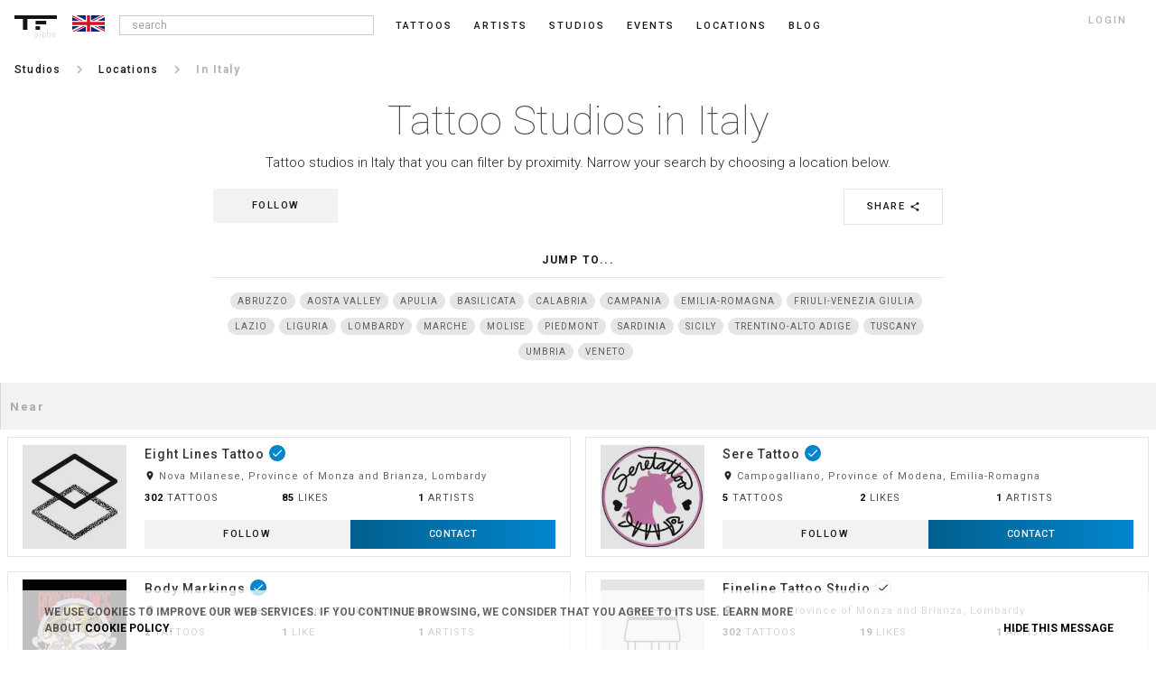

--- FILE ---
content_type: text/html; charset=UTF-8
request_url: https://uk.tattoofilter.com/tattoo-studios/italy
body_size: 40381
content:
<!DOCTYPE html> <html lang="en" itemscope itemtype="http://schema.org/Article"> <link rel="icon" href="/favicon.ico" type="image/gif"/> <head> <script async src="https://www.googletagmanager.com/gtag/js?id=G-QWBLLGR21E"></script> <script>window.dataLayer=window.dataLayer||[];function gtag(){dataLayer.push(arguments)}gtag("js",new Date());gtag("config","G-QWBLLGR21E");</script> <meta name="p:domain_verify" content="6722c5fb673871b37f44f024d26fce9f"/> <link rel="canonical" href="https://uk.tattoofilter.com/tattoo-studios/italy"><link rel="alternate" href="https://au.tattoofilter.com/tattoo-studios/italy" hreflang="en-au"><link rel="alternate" href="https://br.tattoofilter.com/estudios-de-tatuagem/italia" hreflang="pt-br"><link rel="alternate" href="https://ca.tattoofilter.com/tattoo-studios/italy" hreflang="en-ca"><link rel="alternate" href="https://es.tattoofilter.com/estudios-de-tatuajes/italia" hreflang="es-es"><link rel="alternate" href="https://mx.tattoofilter.com/estudios-de-tatuajes/italia" hreflang="es-mx"><link rel="alternate" href="https://pt.tattoofilter.com/estudios-de-tatuagem/italia" hreflang="pt-pt"><link rel="alternate" href="https://uk.tattoofilter.com/tattoo-studios/italy" hreflang="en-gb"><link rel="alternate" href="https://us.tattoofilter.com/tattoo-studios/italy" hreflang="en-us"><link rel="alternate" href="https://www.tattoofilter.com/tattoo-studios/italy" hreflang="en"> <meta name="p:domain_verify" content="0daa6ba2561693081a27f0a614a8b00e"/>    <meta property="og:image" content="https://cdntattoofilter.com/default/fb.jpg"/>  <meta property="og:image:height" content="628"/> <meta property="og:image:width" content="1200"/> <meta property="og:url" content="https://uk.tattoofilter.com/tattoo-studios/italy"/> <meta property="og:title" content="Tattoo studios in Italy"/> <meta property="og:description" content="Tattoo Studios in Italy"/> <meta property="og:site_name" content="Tattoofilter"/> <meta property="fb:app_id" content="875158945875105"/> <meta name="twitter:card" content="summary_large_image"> <meta name="twitter:site" content="@tattoofilter"> <meta name="twitter:creator" content="@tattoofilter"> <meta name="twitter:title" content="Tattoo studios in Italy"> <meta name="twitter:description" content="Tattoo Studios in Italy"> <meta name="twitter:image" content="https://cdntattoofilter.com/default/fb.jpg">  <meta http-equiv="Content-Type" content="text/html; charset=UTF-8"> <meta charset="utf-8"> <meta name="viewport" content="width=device-width, initial-scale=1, minimum-scale=1, maximum-scale=1"> <meta http-equiv="cleartype" content="on"> <meta name="Description" content="Tattoo Studios in Italy">  <link href='https://use.typekit.net/dil6big.css' rel='stylesheet'> <link href='https://fonts.googleapis.com/css?family=Roboto:400,300,500,700,900,100' rel='stylesheet' type='text/css'> <link href='https://fonts.googleapis.com/css?family=Libre+Baskerville:400italic' rel='stylesheet' type='text/css'> <link href='https://fonts.googleapis.com/css?family=Lora' rel='stylesheet' type='text/css'> <link href="https://fonts.googleapis.com/icon?family=Material+Icons" rel="stylesheet"> <link href="https://fonts.googleapis.com/css?family=Roboto:100,300,400,500,700" rel="stylesheet"> <link type="text/css" rel="stylesheet" href="https://cdn.tattoofilter.com/css/screen704.css"/>   <title>Tattoo studios in Italy</title>  <style>
.overlap__learnmore {display:none;}
</style>  <script>var relative_url="";var logedin_user_id=0;var logedin_pro=0;var logedin_is_admin=0;var url_bodypart_images="https://cdntattoofilter.com/bodypart/";var num_items_each=20;var business_profile_follow="follow";var business_profile_following="following";var business_profile_unfollow="unfollow";</script>  <script>(function(d,e,j,h,f,c,b){d.GoogleAnalyticsObject=f;d[f]=d[f]||function(){(d[f].q=d[f].q||[]).push(arguments)},d[f].l=1*new Date();c=e.createElement(j),b=e.getElementsByTagName(j)[0];c.async=1;c.src=h;b.parentNode.insertBefore(c,b)})(window,document,"script","//www.google-analytics.com/analytics.js","ga");ga("create","UA-63956255-1","auto");ga("send","pageview");</script>  </head> <body>   <div id="main-screen" class="js-main_screen"> <nav class="main-header"> <div class="version">alpha</div>  <a id="toggle" class="js-menu_toggle" alt=""> <div class="one"></div> <div class="two"></div> <div class="three"></div> </a>    <button class="header-search js-search_mobile_icon"><i class="material-icons search notranslate md-18">search</i></button>    <a href="/"> <div class="header-logo"> <svg version="1.1" id="Layer_1" xmlns="http://www.w3.org/2000/svg" xmlns:xlink="http://www.w3.org/1999/xlink" x="0px" y="0px" viewBox="0 0 218 74" enable-background="new 0 0 218 74" xml:space="preserve"> <rect class="nav-cat__logo--fill" x="108.75" y="28" fill="#000" width="54.5" height="18"/> <rect class="nav-cat__logo--fill" x="108.5" y="56" fill="#000" width="23" height="18"/> <polygon class="nav-cat__logo--fill" fill="#000" points="0,0 0,18 43.5,18 43.5,74 66.5,74 66.5,18 218,18 218,0 "/> </svg> </div> </a> <div class="header-flag js-language_block"><svg class="sflag" version="1.1" id="Layer_1" xmlns="http://www.w3.org/2000/svg" xmlns:xlink="http://www.w3.org/1999/xlink" x="0px" y="0px" viewBox="0 0 80 40" enable-background="new 0 0 80 40" xml:space="preserve"> <g> <rect x="0" y="0" fill="#00257D" width="80" height="40"/> <polygon fill="#FFFFFF" points="80.002,0 70.69,0 46.642,12.125 46.375,12.125 46.375,0 33.375,0 33.375,11.938 32.991,11.938 9.313,0 0,0 0,4.399 18.192,13.5 0,13.5 0,26.5 18.192,26.5 0,35.601 0,40 9.313,40 33.375,27.867 33.375,40 46.375,40 46.375,27.744 70.461,39.886 80.001,40 79.949,35.574 61.809,26.5 80,26.5 80,13.5 61.81,13.5 80.002,4.399 "/> <polygon fill="#D0142B" points="80,16 43.875,16 43.875,0 35.875,0 35.875,16 0,16 0,24 35.875,24 35.875,40 43.875,40 43.875,24 80,24 "/> <polygon fill="#D0142B" points="21.139,13.308 0,2.738 0,0 26.25,13.308 "/> <polygon fill="#D0142B" points="58.862,26.69 80,37.26 80,39.999 53.75,26.69 "/> <polygon fill="#D0142B" points="26.889,26.69 0,40 5.751,39.999 32.001,26.69 "/> <polygon fill="#D0142B" points="74.888,-0.001 48,13.309 53.75,13.308 80,-0.001 "/> </g> </svg></div>   <ul>  <li class="nav__li nav__li--search js-search_wrap"> <input class="input-search menu-input js-search_input" type="text" placeholder=" search"> <div class="popover popover-search js-search_results" style="opacity:100; display:none;"> <div class="popover-inner-search"> <ul class="list js-search_results_ul"></ul> </div> <div class="popover-arrow-nav"></div> </div> </li><li class="nav__li "> <a href="/tattoos">Tattoos</a> </li><li class="nav__li "> <a href="/artists">Artists</a> </li><li class="nav__li "> <a href="/tattoo-studios">Studios</a> </li><li class="nav__li "> <a href="/tattoo-events">Events</a> </li><li class="nav__li "> <a href="/l">Locations</a> </li><li class="nav__li "> <a href="/blog">blog</a> </li>   <li class="nav__li nav__li--login js-login_button">login</li>  </ul>   </nav> <section class="main-section-wrap no-padd js-mobile_menu_block" style="display:none;"> <div class="mobile-main-header"> <a href="/tattoos">Tattoos</a><a href="/artists">Artists</a><a href="/tattoo-studios">Studios</a><a href="/tattoo-events">Events</a><a href="/l">Locations</a><a href="/blog">blog</a><a class="js-login_button">login</a> </div> </section> <section class="main-section-wrap"><div class="breadcrumb"><nav><ul class="nav__ul nav__ul--bc"><li class="nav__li nav__li--bc"><a href="/tattoo-studios"><p>Studios</p></a></li><li class="nav__li nav__li--bcspace"><i class="material-icons notranslate md-18">keyboard_arrow_right</i></li><li class="nav__li nav__li--back"><p><i class="material-icons chevron_left notranslate">chevron_left</i></p></li><li class="nav__li nav__li--prebc"><a href="/tattoo-studios/countries"><p>Locations</p></a></li><li class="nav__li nav__li--bcspace"><i class="material-icons notranslate md-18">keyboard_arrow_right</i></li><li class="nav__li nav__li--bcslctd"><p>in Italy</p></li></ul></nav></div></section>  <section class="main-section-wrap main-section-wrap--cat"> <div class="main-section-center main-section-center--cat"> <h1 class="profile__title">Tattoo Studios in Italy</h1> <div class="profile__subtitle js-location_description">Tattoo studios in Italy that you can filter by proximity. Narrow your search by choosing a location below.</div> <div class="cat__social"><div class="share-button-cat js-share_button" data-element_type="location_studios" data-element_id=457>Share <i class="material-icons notranslate md-12 share">share</i></div><div class="follow-button js-favorite_biz" data-item_id=457 data-item_type=10><span>follow</span></div></div><p class="profile__pf-title">Jump to...</p><div class="location-section"><ul class="location__tagwrap js-cat_tag_list" style="text-align: center"><li class="location__tag" style="display: inline-block; margin: 0 auto"><a href="abruzzo" class="main__tag"><span>Abruzzo</span></a></li><li class="location__tag" style="display: inline-block; margin: 0 auto"><a href="aosta-valley" class="main__tag"><span>Aosta Valley</span></a></li><li class="location__tag" style="display: inline-block; margin: 0 auto"><a href="apulia" class="main__tag"><span>Apulia</span></a></li><li class="location__tag" style="display: inline-block; margin: 0 auto"><a href="basilicata" class="main__tag"><span>Basilicata</span></a></li><li class="location__tag" style="display: inline-block; margin: 0 auto"><a href="calabria" class="main__tag"><span>Calabria</span></a></li><li class="location__tag" style="display: inline-block; margin: 0 auto"><a href="campania" class="main__tag"><span>Campania</span></a></li><li class="location__tag" style="display: inline-block; margin: 0 auto"><a href="emilia-romagna" class="main__tag"><span>Emilia-Romagna</span></a></li><li class="location__tag" style="display: inline-block; margin: 0 auto"><a href="friuli-venezia-giulia" class="main__tag"><span>Friuli-Venezia Giulia</span></a></li><li class="location__tag" style="display: inline-block; margin: 0 auto"><a href="lazio" class="main__tag"><span>Lazio</span></a></li><li class="location__tag" style="display: inline-block; margin: 0 auto"><a href="liguria" class="main__tag"><span>Liguria</span></a></li><li class="location__tag" style="display: inline-block; margin: 0 auto"><a href="lombardy" class="main__tag"><span>Lombardy</span></a></li><li class="location__tag" style="display: inline-block; margin: 0 auto"><a href="marche" class="main__tag"><span>Marche</span></a></li><li class="location__tag" style="display: inline-block; margin: 0 auto"><a href="molise" class="main__tag"><span>Molise</span></a></li><li class="location__tag" style="display: inline-block; margin: 0 auto"><a href="piedmont" class="main__tag"><span>Piedmont</span></a></li><li class="location__tag" style="display: inline-block; margin: 0 auto"><a href="sardinia" class="main__tag"><span>Sardinia</span></a></li><li class="location__tag" style="display: inline-block; margin: 0 auto"><a href="sicily" class="main__tag"><span>Sicily</span></a></li><li class="location__tag" style="display: inline-block; margin: 0 auto"><a href="trentino-alto-adige" class="main__tag"><span>Trentino-Alto Adige</span></a></li><li class="location__tag" style="display: inline-block; margin: 0 auto"><a href="tuscany" class="main__tag"><span>Tuscany</span></a></li><li class="location__tag" style="display: inline-block; margin: 0 auto"><a href="umbria" class="main__tag"><span>Umbria</span></a></li><li class="location__tag" style="display: inline-block; margin: 0 auto"><a href="veneto" class="main__tag"><span>Veneto</span></a></li></ul></div> </div> </section>  <section class="main-section-wrap no-padd js-block_filters"> <div class="main-section-center filter main-section-center--tattoos "> <ul class="main__filters"> <li class="tattoo__filter-option tattoo__filter-option--studios tattoo--filter-option--full js-location_search"> <input type="text" class="search__input js-location_search_input" placeholder="Near"></input> <div class="popover popover--filter js-main_filter_ul js-main_filter_location_block" style="display: none; opacity:100;"> <div class="popover-inner-filter"> <ul class="list js-main_filter_location"> </ul> </div> <div class="popover-arrow-nav"></div> </div> </li> </ul> <ul class="main__tags js-studio_main_tags" style="display:none;"> <li class="main__tag-title js-num_studios_filtrados" style="display:none;"><span class="main__tag-title-num js-num_studios"></span> studios <span class="js-studios_filtrados_por">filtered by</span></li> <li><div class="main__tag delete__tag js-remove_studio_tags" style="display:none;">delete all</div></li> </ul> </div> </section>  <section class="main-section-wrap"> <div class="main-section-center js-studio_panel"> <a href="/tattoo-studios/nova-milanese/eightlinestattoo"><div class="member js-each_item_block"><div class="card__img" style="background-image: url('https://cdntattoofilter.com/studio/3819/s.jpg')"><div class="card__img__hover"></div></div><div class="card__name"><div class="card__name__title js-card_name_title">Eight Lines Tattoo<i class="material-icons vrfd-list vrfduser notranslate">done</i></div><div class="member__location"><i class="material-icons room notranslate">room</i> Nova Milanese, Province of Monza and Brianza, Lombardy</div><div class="profile__stats"><div class="stat-wrap"><div class="stat-number">302</div><div class="stat-title">Tattoos</div></div><div class="stat-wrap"><div class="stat-number">85</div><div class="stat-title">likes</div></div><div class="stat-wrap"><div class="stat-number">1</div><div class="stat-title">Artists</div></div></div></div><div class="member__contact-wrap"><div class="follow-button js-follow_studio_parent"><span class="follow-text js-follow_studio" data-id=3819>follow</span></div><div class="member__contact"><p class="contact-button js-contact_button_" data-type=3 data-id=3819>Contact</p></div></div></div></a><a href="/tattoo-studios/campogalliano/seretattoo"><div class="member js-each_item_block"><div class="card__img" style="background-image: url('https://cdntattoofilter.com/studio/8318/s.jpg')"><div class="card__img__hover"></div></div><div class="card__name"><div class="card__name__title js-card_name_title">Sere Tattoo<i class="material-icons vrfd-list vrfduser notranslate">done</i></div><div class="member__location"><i class="material-icons room notranslate">room</i> Campogalliano, Province of Modena, Emilia-Romagna</div><div class="profile__stats"><div class="stat-wrap"><div class="stat-number">5</div><div class="stat-title">Tattoos</div></div><div class="stat-wrap"><div class="stat-number">2</div><div class="stat-title">likes</div></div><div class="stat-wrap"><div class="stat-number">1</div><div class="stat-title">Artists</div></div></div></div><div class="member__contact-wrap"><div class="follow-button js-follow_studio_parent"><span class="follow-text js-follow_studio" data-id=4387>follow</span></div><div class="member__contact"><p class="contact-button js-contact_button_" data-type=3 data-id=4387>Contact</p></div></div></div></a><a href="/tattoo-studios/bologna/bodymarkingsbologna"><div class="member js-each_item_block"><div class="card__img" style="background-image: url('https://cdntattoofilter.com/studio/8674/s.jpg')"><div class="card__img__hover"></div></div><div class="card__name"><div class="card__name__title js-card_name_title">Body Markings<i class="material-icons vrfd-list vrfduser notranslate">done</i></div><div class="member__location"><i class="material-icons room notranslate">room</i> Bologna, Province of Bologna, Emilia-Romagna</div><div class="profile__stats"><div class="stat-wrap"><div class="stat-number">2</div><div class="stat-title">Tattoos</div></div><div class="stat-wrap"><div class="stat-number">1</div><div class="stat-title">like</div></div><div class="stat-wrap"><div class="stat-number">1</div><div class="stat-title">Artists</div></div></div></div><div class="member__contact-wrap"><div class="follow-button js-follow_studio_parent"><span class="follow-text js-follow_studio" data-id=4486>follow</span></div><div class="member__contact"><p class="contact-button js-contact_button_" data-type=3 data-id=4486>Contact</p></div></div></div></a><a href="/tattoo-studios/muggio/fineline.tattoo.studio"><div class="member js-each_item_block"><div class="card__img" style="background-image: url('https://cdntattoofilter.com/default/studio-img.png')"><div class="card__img__hover"></div></div><div class="card__name"><div class="card__name__title js-card_name_title">Fineline Tattoo Studio<i class="material-icons vrfd-list notranslate">done</i></div><div class="member__location"><i class="material-icons room notranslate">room</i> Muggiò, Province of Monza and Brianza, Lombardy</div><div class="profile__stats"><div class="stat-wrap"><div class="stat-number">302</div><div class="stat-title">Tattoos</div></div><div class="stat-wrap"><div class="stat-number">19</div><div class="stat-title">likes</div></div><div class="stat-wrap"><div class="stat-number">1</div><div class="stat-title">Artists</div></div></div></div><div class="member__contact-wrap"><div class="follow-button js-follow_studio_parent"><span class="follow-text js-follow_studio" data-id=6832>follow</span></div><div class="member__contact"><p class="contact-button js-contact_button_" data-type=3 data-id=6832>Contact</p></div></div></div></a><a href="/tattoo-studios/grosseto/valentinorussotattoo"><div class="member js-each_item_block"><div class="card__img" style="background-image: url('https://cdntattoofilter.com/default/studio-img.png')"><div class="card__img__hover"></div></div><div class="card__name"><div class="card__name__title js-card_name_title">Valentino Russo Tattoo Studio<i class="material-icons vrfd-list notranslate">done</i></div><div class="member__location"><i class="material-icons room notranslate">room</i> Grosseto, Province of Grosseto, Tuscany</div><div class="profile__stats"><div class="stat-wrap"><div class="stat-number">9</div><div class="stat-title">Tattoos</div></div><div class="stat-wrap"><div class="stat-number">0</div><div class="stat-title">likes</div></div><div class="stat-wrap"><div class="stat-number">1</div><div class="stat-title">Artists</div></div></div></div><div class="member__contact-wrap"><div class="follow-button js-follow_studio_parent"><span class="follow-text js-follow_studio" data-id=6886>follow</span></div><div class="member__contact"><p class="contact-button js-contact_button_" data-type=3 data-id=6886>Contact</p></div></div></div></a><a href="/tattoo-studios/livorno/tattoolifestyle"><div class="member js-each_item_block"><div class="card__img" style="background-image: url('https://cdntattoofilter.com/studio/3591/s.jpg')"><div class="card__img__hover"></div></div><div class="card__name"><div class="card__name__title js-card_name_title">Tattoo Lifestyle<i class="material-icons vrfd-list notranslate">done</i></div><div class="member__location"><i class="material-icons room notranslate">room</i> Livorno, Province of Livorno, Tuscany</div><div class="profile__stats"><div class="stat-wrap"><div class="stat-number">21</div><div class="stat-title">Tattoos</div></div><div class="stat-wrap"><div class="stat-number">18</div><div class="stat-title">likes</div></div><div class="stat-wrap"><div class="stat-number">1</div><div class="stat-title">Artists</div></div></div></div><div class="member__contact-wrap"><div class="follow-button js-follow_studio_parent"><span class="follow-text js-follow_studio" data-id=3591>follow</span></div><div class="member__contact"><p class="contact-button js-contact_button_" data-type=3 data-id=3591>Contact</p></div></div></div></a><a href="/tattoo-studios/milan/dietattoomilano"><div class="member js-each_item_block"><div class="card__img" style="background-image: url('https://cdntattoofilter.com/default/studio-img.png')"><div class="card__img__hover"></div></div><div class="card__name"><div class="card__name__title js-card_name_title">Diè Tattoo Milano</div><div class="member__location"><i class="material-icons room notranslate">room</i> Milan, Province of Milan, Lombardy</div></div><div class="member__contact-wrap"><div class="follow-button js-follow_studio_parent"><span class="follow-text js-follow_studio" data-id=6805>follow</span></div><div class="member__contact"><p class="contact-button js-contact_button_" data-type=3 data-id=6805>Contact</p></div></div></div></a><a href="/tattoo-studios/iesi/diamondtattoojesi"><div class="member js-each_item_block"><div class="card__img" style="background-image: url('https://cdntattoofilter.com/default/studio-img.png')"><div class="card__img__hover"></div></div><div class="card__name"><div class="card__name__title js-card_name_title">Diamond Tattoo Jesi</div><div class="member__location"><i class="material-icons room notranslate">room</i> Iesi, Province of Ancona, Marche</div></div><div class="member__contact-wrap"><div class="follow-button js-follow_studio_parent"><span class="follow-text js-follow_studio" data-id=6595>follow</span></div><div class="member__contact"><p class="contact-button js-contact_button_" data-type=3 data-id=6595>Contact</p></div></div></div></a><a href="/tattoo-studios/rome/ariatattoo"><div class="member js-each_item_block"><div class="card__img" style="background-image: url('https://cdntattoofilter.com/default/studio-img.png')"><div class="card__img__hover"></div></div><div class="card__name"><div class="card__name__title js-card_name_title">Aria Tattoo</div><div class="member__location"><i class="material-icons room notranslate">room</i> Rome, Province of Rome, Lazio</div></div><div class="member__contact-wrap"><div class="follow-button js-follow_studio_parent"><span class="follow-text js-follow_studio" data-id=6909>follow</span></div><div class="member__contact"><p class="contact-button js-contact_button_" data-type=3 data-id=6909>Contact</p></div></div></div></a><a href="/tattoo-studios/lamezia-terme/malanima"><div class="member js-each_item_block"><div class="card__img" style="background-image: url('https://cdntattoofilter.com/default/studio-img.png')"><div class="card__img__hover"></div></div><div class="card__name"><div class="card__name__title js-card_name_title">MaLAnima</div><div class="member__location"><i class="material-icons room notranslate">room</i> Lamezia Terme, Province of Catanzaro, Calabria</div></div><div class="member__contact-wrap"><div class="follow-button js-follow_studio_parent"><span class="follow-text js-follow_studio" data-id=6296>follow</span></div><div class="member__contact"><p class="contact-button js-contact_button_" data-type=3 data-id=6296>Contact</p></div></div></div></a><a href="/tattoo-studios/rome/eternalcitytattoo"><div class="member js-each_item_block"><div class="card__img" style="background-image: url('https://cdntattoofilter.com/studio/2700/s.jpg')"><div class="card__img__hover"></div></div><div class="card__name"><div class="card__name__title js-card_name_title">Eternal City Tattoo</div><div class="member__location"><i class="material-icons room notranslate">room</i> Rome, Province of Rome, Lazio</div></div><div class="member__contact-wrap"><div class="follow-button js-follow_studio_parent"><span class="follow-text js-follow_studio" data-id=2700>follow</span></div><div class="member__contact"><p class="contact-button js-contact_button_" data-type=3 data-id=2700>Contact</p></div></div></div></a><a href="/tattoo-studios/bologna/bodybagtattoo"><div class="member js-each_item_block"><div class="card__img" style="background-image: url('https://cdntattoofilter.com/studio/7676/s.jpg')"><div class="laser-studio" title="Laser Studio"><i class="material-icons laser notranslate">gps_fixed</i></div><div class="card__img__hover"></div></div><div class="card__name"><div class="card__name__title js-card_name_title">BodyBag Tattoo</div><div class="member__location"><i class="material-icons room notranslate">room</i> Bologna, Province of Bologna, Emilia-Romagna</div></div><div class="member__contact-wrap"><div class="follow-button js-follow_studio_parent"><span class="follow-text js-follow_studio" data-id=6067>follow</span></div><div class="member__contact"><p class="contact-button js-contact_button_" data-type=3 data-id=6067>Contact</p></div></div></div></a><a href="/tattoo-studios/meda/mambotattooshop"><div class="member js-each_item_block"><div class="card__img" style="background-image: url('https://cdntattoofilter.com/default/studio-img.png')"><div class="card__img__hover"></div></div><div class="card__name"><div class="card__name__title js-card_name_title">Mambo Tattoo Shop</div><div class="member__location"><i class="material-icons room notranslate">room</i> Meda, Province of Monza and Brianza, Lombardy</div></div><div class="member__contact-wrap"><div class="follow-button js-follow_studio_parent"><span class="follow-text js-follow_studio" data-id=5781>follow</span></div><div class="member__contact"><p class="contact-button js-contact_button_" data-type=3 data-id=5781>Contact</p></div></div></div></a><a href="/tattoo-studios/milan/purotattoostudio"><div class="member js-each_item_block"><div class="card__img" style="background-image: url('https://cdntattoofilter.com/studio/1865/s.jpg')"><div class="card__img__hover"></div></div><div class="card__name"><div class="card__name__title js-card_name_title">PURO Tattoo Studio</div><div class="member__location"><i class="material-icons room notranslate">room</i> Milan, Province of Milan, Lombardy</div></div><div class="member__contact-wrap"><div class="follow-button js-follow_studio_parent"><span class="follow-text js-follow_studio" data-id=1865>follow</span></div><div class="member__contact"><p class="contact-button js-contact_button_" data-type=3 data-id=1865>Contact</p></div></div></div></a><a href="/tattoo-studios/rome/hardworktattoo"><div class="member js-each_item_block"><div class="card__img" style="background-image: url('https://cdntattoofilter.com/studio/2672/s.jpg')"><div class="card__img__hover"></div></div><div class="card__name"><div class="card__name__title js-card_name_title">Hard Work Tattoo</div><div class="member__location"><i class="material-icons room notranslate">room</i> Rome, Province of Rome, Lazio</div></div><div class="member__contact-wrap"><div class="follow-button js-follow_studio_parent"><span class="follow-text js-follow_studio" data-id=2672>follow</span></div><div class="member__contact"><p class="contact-button js-contact_button_" data-type=3 data-id=2672>Contact</p></div></div></div></a><a href="/tattoo-studios/padua/thewhitewhaletattoo"><div class="member js-each_item_block"><div class="card__img" style="background-image: url('https://cdntattoofilter.com/studio/7512/s.jpg')"><div class="card__img__hover"></div></div><div class="card__name"><div class="card__name__title js-card_name_title">The White Whale Tattoo Society</div><div class="member__location"><i class="material-icons room notranslate">room</i> Padua, Province of Padua, Veneto</div></div><div class="member__contact-wrap"><div class="follow-button js-follow_studio_parent"><span class="follow-text js-follow_studio" data-id=5862>follow</span></div><div class="member__contact"><p class="contact-button js-contact_button_" data-type=3 data-id=5862>Contact</p></div></div></div></a><a href="/tattoo-studios/bergamo/tattooclubnorthitaly"><div class="member js-each_item_block"><div class="card__img" style="background-image: url('https://cdntattoofilter.com/studio/318/s.jpg')"><div class="card__img__hover"></div></div><div class="card__name"><div class="card__name__title js-card_name_title">Tattoo Club North Italy</div><div class="member__location"><i class="material-icons room notranslate">room</i> Bergamo, Province of Bergamo, Lombardy</div></div><div class="member__contact-wrap"><div class="follow-button js-follow_studio_parent"><span class="follow-text js-follow_studio" data-id=318>follow</span></div><div class="member__contact"><p class="contact-button js-contact_button_" data-type=3 data-id=318>Contact</p></div></div></div></a><a href="/tattoo-studios/milan/doatattoofactory"><div class="member js-each_item_block"><div class="card__img" style="background-image: url('https://cdntattoofilter.com/studio/7918/s.jpg')"><div class="card__img__hover"></div></div><div class="card__name"><div class="card__name__title js-card_name_title">Doa Tattoo Factory</div><div class="member__location"><i class="material-icons room notranslate">room</i> Milan, Province of Milan, Lombardy</div></div><div class="member__contact-wrap"><div class="follow-button js-follow_studio_parent"><span class="follow-text js-follow_studio" data-id=6202>follow</span></div><div class="member__contact"><p class="contact-button js-contact_button_" data-type=3 data-id=6202>Contact</p></div></div></div></a> </div> </section> <section class="tattoo__showmore-section"> <div class="main-section-center js-load_more_studios" style="display:none;"> <p class="tattoo__showmore">load more</p> </div> </section> <section class="main-section-wrap-slider"><p class="profile__pf-title">Discover Italy</p><div class="x-wrap-total"><a href="/l/italy"><div class="stancard"><div class="card__img card__img--celebs" style="background-image: url('https://cdntattoofilter.com/default/location-img.png');"></div><div class="card__name"><div class="card__name__title">Italy</div></div></div></a><a href="/tattoos/in/italy"><div class="stancard"><div class="card__img card__img--celebs" style="background-image: url('https://cdntattoofilter.com/default/heart-img.png');"></div><div class="card__name"><div class="card__name__title">Tattoos</div></div></div></a><a href="/artists/l/italy"><div class="stancard"><div class="card__img card__img--celebs" style="background-image: url('https://cdntattoofilter.com/default/person-img.png');"></div><div class="card__name"><div class="card__name__title">Artists</div></div></div></a><a href="/tattoo-events/italy"><div class="stancard"><div class="card__img card__img--celebs" style="background-image: url('https://cdntattoofilter.com/default/calendar-events.png');"></div><div class="card__name"><div class="card__name__title">Events</div></div></div></a><a href="/laser-tattoo-removal/italy"><div class="stancard"><div class="card__img card__img--celebs" style="background-image: url('https://cdntattoofilter.com/default/laser-img.png');"></div><div class="card__name"><div class="card__name__title">Tattoo removal</div></div></div></a></div></section>  <footer class="footer js-footer_block"> <div class="container"> <div class="footer-logo"> <a href="/"><svg class="nav-cat__logo" style="float:initial" version="1.1" id="Layer_1" xmlns="http://www.w3.org/2000/svg" xmlns:xlink="http://www.w3.org/1999/xlink" x="0px" y="0px" viewBox="0 0 218 74" enable-background="new 0 0 218 74" xml:space="preserve"> <rect class="nav-cat__logo--fill" x="108.75" y="28" fill="#000" width="54.5" height="18"></rect> <rect class="nav-cat__logo--fill" x="108.5" y="56" fill="#000" width="23" height="18"></rect> <polygon class="nav-cat__logo--fill" fill="#000" points="0,0 0,18 43.5,18 43.5,74 66.5,74 66.5,18 218,18 218,0 "></polygon> </svg></a> <div class="footer-language js-language_block js-language_block_footer"> <div class="flag-wrap"><svg class="sflag" version="1.1" id="Layer_1" xmlns="http://www.w3.org/2000/svg" xmlns:xlink="http://www.w3.org/1999/xlink" x="0px" y="0px" viewBox="0 0 80 40" enable-background="new 0 0 80 40" xml:space="preserve"> <g> <rect x="0" y="0" fill="#00257D" width="80" height="40"/> <polygon fill="#FFFFFF" points="80.002,0 70.69,0 46.642,12.125 46.375,12.125 46.375,0 33.375,0 33.375,11.938 32.991,11.938 9.313,0 0,0 0,4.399 18.192,13.5 0,13.5 0,26.5 18.192,26.5 0,35.601 0,40 9.313,40 33.375,27.867 33.375,40 46.375,40 46.375,27.744 70.461,39.886 80.001,40 79.949,35.574 61.809,26.5 80,26.5 80,13.5 61.81,13.5 80.002,4.399 "/> <polygon fill="#D0142B" points="80,16 43.875,16 43.875,0 35.875,0 35.875,16 0,16 0,24 35.875,24 35.875,40 43.875,40 43.875,24 80,24 "/> <polygon fill="#D0142B" points="21.139,13.308 0,2.738 0,0 26.25,13.308 "/> <polygon fill="#D0142B" points="58.862,26.69 80,37.26 80,39.999 53.75,26.69 "/> <polygon fill="#D0142B" points="26.889,26.69 0,40 5.751,39.999 32.001,26.69 "/> <polygon fill="#D0142B" points="74.888,-0.001 48,13.309 53.75,13.308 80,-0.001 "/> </g> </svg><i class="material-icons md-18 dropdown">arrow_drop_down</i></div> </div> </div> <div class="footer-nav">  <div class="footer-nav-list"> <p class="footer-nav-heading">Professionals</p> <div class="footer-nav-content">  <a class="footer-nav-link" href=/pro>Login</a>   </div> </div>  <div class="footer-nav-list"> <p class="footer-nav-heading">Company</p> <div class="footer-nav-content">     <a class="footer-nav-link" href="/terms-of-service">Terms</a> <a class="footer-nav-link" href="/privacy-policy">Privacy</a> <a class="footer-nav-link" href="/cookie-policy">Cookies</a> <a class="footer-nav-link js-footer_contact" href="">Contact</a> </div> </div> <div class="footer-nav-list"> <p class="footer-nav-heading">Community</p> <div class="footer-nav-content">  <a class="footer-nav-link" href="/blog">Blog</a>  <a class="footer-nav-link" href="https://plus.google.com/communities/109122987850631167221" target="_blank">Feedback</a> </div> </div> <div class="footer-nav-list"> <p class="footer-nav-heading">Social</p> <div class="footer-nav-content"> <a class="footer-nav-link" target="_blank" href="https://www.instagram.com/tattoofilter/">Instagram</a> <a class="footer-nav-link" target="_blank" href="https://www.facebook.com/tattoofilter">Facebook</a> <a class="footer-nav-link" target="_blank" href="http://tattoofilter.tumblr.com/">Tumblr</a> <a class="footer-nav-link" target="_blank" href="https://www.pinterest.com/tattoofilter/">Pinterest</a> <a class="footer-nav-link" target="_blank" href="https://www.snapchat.com/add/tattoofilter">Snapchat</a> <a class="footer-nav-link" target="_blank" href="https://twitter.com/tattoofilter">Twitter</a> <a class="footer-nav-link" target="_blank" href="https://plus.google.com/u/0/+tattoofilter/posts">Google+</a> <a class="footer-nav-link" target="_blank" href="https://www.youtube.com/user/tattoofilter?sub_confirmation=1">Youtube</a> </div> </div> </div> </div> </footer> <div class="modal js-change_location" style="display:none;"></div>   </div>  <section class="cookie-banner js-cookie_banner"> <div class="holder"> <p>We use cookies to improve our web services. If you continue browsing, we consider that you agree to its use. Learn more about <a href="/cookie-policy">Cookie Policy</a>.</p> <div style="cursor:pointer;" class="close js-cookie_banner_close"><span class="icon-close"></span> hide this message</div> </div> </section>  <div class="overlap overlap--photo js-overlap_photo" style="display:none;height:100vh;"></div><div class="overlap overlap--search js-search_overlap" style="display:none;"></div><div class="overlap js-overlap_cat_photo" style="display:none; cursor:zoom-out;"></div><div class="modalize-backdrop js-share_overlap" style="display:none;"></div><div class="overlap login js-overlap_login" style="display:none;"></div><script>var location_change_block='<div class="modal-dialog"><div class="modal-content js-change_location_inside"><button type="button" class="btn-close modal-close js-close_language_block" data-dismiss="modal"><i class="material-icons js-close_tattoo_panel">close</i></button><div class="modal-body"><div class="region"><ul class="language-list"><li class="language"><a href="https://www.tattoofilter.com/tattoo-studios/italy" title="" class="flag notranslate"><svg class="sflag" version="1.1" id="Layer_1" xmlns="http://www.w3.org/2000/svg" xmlns:xlink="http://www.w3.org/1999/xlink" x="0px" y="0px" viewBox="0 0 80 40" enable-background="new 0 0 80 40" xml:space="preserve"><rect id="rect5" y="-0.289" fill="#4B92DB" width="80" height="40"/><g><g id="g4303" transform="translate(-1.0811637,0)"><g id="branches-olive"><path fill="#FFFFFF" d="M44.219,29.459c-0.135,0.154-0.31,0.299-0.474,0.432c-1.062-1.098-2.309-2.314-3.492-2.314 c-0.734,0-1.264,0.561-1.881,0.955c-0.856,0.547-2.031,0.855-3.038,0.453c-0.542-0.205-1.066-0.508-1.458-1 c0.792,0.547,1.979,0.619,2.874,0.248c0.988-0.41,1.995-0.955,3.122-0.955C41.532,27.277,43.111,28.4,44.219,29.459z M31.942,26.01c1.1,1.252,2.894,0.848,4.362,1.162c0.205,0.041,0.396,0.109,0.616,0.076c-0.175-0.109-0.406-0.123-0.608-0.199 c-1.139-0.428-1.316-1.648-1.939-2.486c0.796,0.529,1.456,1.254,2.2,1.936c0.519,0.473,1.165,0.676,1.834,0.812 c-0.161,0.059-0.372,0.043-0.544,0.088c-1.204,0.299-2.537,0.768-3.816,0.346C33.218,27.473,32.359,26.826,31.942,26.01z M30.179,23.111c0.686,1.553,2.409,1.674,3.556,2.627c0.218,0.182,0.434,0.35,0.673,0.459l0.012-0.012 c-0.265-0.238-0.551-0.523-0.755-0.822c-0.655-0.951-0.438-2.252-0.942-3.262c0.458,0.551,0.889,1.115,1.153,1.746 c0.426,1.012,0.569,2.166,1.523,2.936c-1.031-0.342-2.223-0.273-3.151-0.883C31.27,25.262,30.365,24.252,30.179,23.111 L30.179,23.111z M29.443,19.969c0.1,1.369,1.557,2.1,2.251,3.225c0.148,0.24,0.301,0.488,0.517,0.682 c-0.034-0.146-0.153-0.275-0.219-0.418c-0.223-0.482-0.324-1.041-0.269-1.615c0.068-0.697,0.359-1.347,0.248-2.082 c0.599,1.291,0.406,2.908,0.752,4.307c0.076,0.309,0.264,0.578,0.38,0.871c-0.588-0.447-1.359-0.844-2.005-1.354 c-0.624-0.492-1.166-1.07-1.448-1.82C29.447,21.223,29.394,20.578,29.443,19.969L29.443,19.969z M29.485,17.448 c0.07-0.306,0.124-0.621,0.256-0.901c-0.251,1.29,0.607,2.223,0.9,3.34c0.11,0.421,0.148,0.868,0.319,1.26 c0.016,0.01,0.03-0.008,0.039-0.02c-0.424-1.188,0.198-2.287,0.802-3.225c0.16-0.246,0.236-0.532,0.31-0.823 c0.065,0.538-0.049,1.162-0.148,1.717c-0.128,0.715-0.373,1.385-0.566,2.074c-0.128,0.431-0.095,0.917-0.029,1.368l-0.062-0.049 c-0.451-0.832-1.339-1.48-1.607-2.389C29.484,19.075,29.337,18.237,29.485,17.448L29.485,17.448z M29.96,16.06 c0-0.977,0.38-1.773,0.951-2.501c0.016-0.009,0.028-0.025,0.05-0.021c-0.628,0.955-0.057,2.161-0.137,3.245l-0.083,1.112 c0.013,0.008,0.013,0.041,0.042,0.028c0.037-0.124,0.048-0.256,0.07-0.383c0.151-0.897,0.939-1.521,1.606-2.154 c0.158-0.15,0.273-0.327,0.348-0.518c-0.056,0.447-0.18,0.905-0.381,1.311c-0.514,1.04-1.507,1.881-1.685,3.062 C30.654,18.108,29.96,17.266,29.96,16.06z M31.615,12.765c0.316-0.351,0.67-0.623,1.091-0.731 c-0.818,0.563-0.774,1.568-1.024,2.409c-0.092,0.308-0.227,0.596-0.298,0.914l0.02,0.016c0.137-0.359,0.37-0.704,0.675-0.991 c0.575-0.543,1.441-0.872,1.726-1.666c-0.013,1.104-0.954,1.942-1.813,2.592c-0.386,0.291-0.713,0.682-0.913,1.092 c0.033-0.305,0.048-0.559,0.021-0.856C31.012,14.578,30.955,13.497,31.615,12.765L31.615,12.765z M34.937,10.908 c-0.607,0.533-1.013,1.22-1.479,1.836c-0.388,0.513-0.921,0.83-1.378,1.261c0.247-0.513,0.293-1.101,0.606-1.597 C33.223,11.56,34.11,11.23,34.937,10.908z"/> </g> <g transform="translate(1202.2,0) scale(-1,1)"> <g id="branches-olive_1_"> <path fill="#FFFFFF" d="M37.943,29.459c0.134,0.154,0.309,0.299,0.474,0.432c1.061-1.098,2.308-2.314,3.492-2.314 c0.734,0,1.264,0.561,1.881,0.955c0.856,0.547,2.031,0.855,3.037,0.453c0.542-0.205,1.066-0.508,1.459-1 c-0.793,0.547-1.979,0.619-2.873,0.248c-0.989-0.41-1.995-0.955-3.122-0.955C40.63,27.277,39.05,28.4,37.943,29.459z M50.221,26.01c-1.101,1.252-2.895,0.848-4.361,1.162c-0.205,0.041-0.397,0.109-0.616,0.076 c0.174-0.109,0.406-0.123,0.607-0.199c1.14-0.428,1.316-1.648,1.939-2.486c-0.796,0.529-1.455,1.254-2.2,1.936 c-0.518,0.473-1.163,0.676-1.834,0.812c0.162,0.059,0.372,0.043,0.546,0.088c1.202,0.299,2.535,0.768,3.816,0.346 C48.943,27.473,49.803,26.826,50.221,26.01z M51.984,23.111c-0.687,1.553-2.41,1.674-3.556,2.627 c-0.219,0.182-0.434,0.35-0.674,0.459l-0.012-0.012c0.265-0.238,0.551-0.523,0.755-0.822c0.655-0.951,0.438-2.252,0.942-3.262 c-0.459,0.551-0.89,1.115-1.153,1.746c-0.426,1.012-0.569,2.166-1.523,2.936c1.032-0.342,2.223-0.273,3.152-0.883 C50.892,25.262,51.797,24.252,51.984,23.111L51.984,23.111z M52.719,19.969c-0.1,1.369-1.557,2.1-2.252,3.225 c-0.148,0.24-0.301,0.488-0.517,0.682c0.034-0.146,0.154-0.275,0.22-0.418c0.224-0.482,0.323-1.041,0.269-1.615 c-0.068-0.697-0.359-1.347-0.247-2.082c-0.6,1.291-0.406,2.908-0.752,4.307c-0.076,0.309-0.265,0.578-0.381,0.871 c0.589-0.447,1.359-0.844,2.006-1.354c0.624-0.492,1.166-1.07,1.447-1.82C52.715,21.223,52.768,20.578,52.719,19.969 L52.719,19.969z M52.678,17.448c-0.07-0.306-0.124-0.621-0.257-0.901c0.251,1.29-0.607,2.223-0.9,3.34 c-0.111,0.421-0.148,0.868-0.319,1.26c-0.016,0.01-0.029-0.008-0.039-0.02c0.424-1.188-0.197-2.287-0.803-3.225 c-0.158-0.246-0.235-0.532-0.31-0.823c-0.065,0.538,0.049,1.162,0.149,1.717c0.127,0.715,0.371,1.385,0.565,2.074 c0.128,0.431,0.095,0.917,0.029,1.368l0.062-0.049c0.45-0.832,1.34-1.48,1.607-2.389C52.678,19.075,52.826,18.237,52.678,17.448 L52.678,17.448z M52.203,16.06c0-0.977-0.381-1.773-0.952-2.501c-0.017-0.009-0.027-0.025-0.05-0.021 c0.629,0.955,0.058,2.161,0.138,3.245l0.082,1.112c-0.012,0.008-0.012,0.041-0.04,0.028c-0.038-0.124-0.049-0.256-0.07-0.383 c-0.152-0.897-0.939-1.521-1.606-2.154c-0.158-0.15-0.273-0.327-0.349-0.518c0.057,0.447,0.181,0.905,0.381,1.311 c0.515,1.04,1.507,1.881,1.685,3.062C51.508,18.108,52.203,17.266,52.203,16.06z M50.546,12.765 c-0.315-0.351-0.669-0.623-1.09-0.731c0.817,0.563,0.773,1.568,1.024,2.409c0.091,0.308,0.226,0.596,0.298,0.914l-0.021,0.016 c-0.136-0.359-0.37-0.704-0.675-0.991c-0.574-0.543-1.439-0.872-1.725-1.666c0.013,1.104,0.953,1.942,1.812,2.592 c0.386,0.291,0.714,0.682,0.914,1.092c-0.034-0.305-0.049-0.559-0.022-0.856C51.15,14.578,51.208,13.497,50.546,12.765 L50.546,12.765z M47.226,10.908c0.606,0.533,1.013,1.22,1.479,1.836c0.388,0.513,0.921,0.83,1.378,1.261 c-0.247-0.513-0.292-1.101-0.606-1.597C48.94,11.56,48.052,11.23,47.226,10.908z"/> </g> </g> </g> <path id="path51" inkscape:connector-curvature="0" fill="#FFFFFF" d="M47.416,21.941l-0.179-0.098 c-0.381,0.785-0.884,1.498-1.486,2.115l-1.048-1.047c0.514-0.529,0.927-1.129,1.232-1.779l-0.18-0.098 c-0.301,0.645-0.706,1.23-1.195,1.734l-0.949-0.949c0.407-0.424,0.73-0.908,0.965-1.43l-0.178-0.097 c-0.229,0.515-0.544,0.983-0.93,1.384L42.42,20.63c0.292-0.311,0.517-0.665,0.671-1.05l-0.177-0.097 c-0.147,0.375-0.364,0.715-0.635,1.004l-0.953-0.951c0.271-0.303,0.429-0.683,0.451-1.089h1.348 c-0.012,0.364-0.086,0.713-0.211,1.036l0.177,0.097c0.142-0.357,0.222-0.739,0.232-1.133h1.486c-0.013,0.656-0.16,1.28-0.411,1.847 l0.178,0.097c0.27-0.605,0.418-1.263,0.432-1.943h1.346c-0.015,0.924-0.228,1.8-0.598,2.588l0.18,0.098 c0.391-0.831,0.603-1.742,0.616-2.686h1.485c-0.015,1.216-0.301,2.367-0.8,3.396L47.416,21.941 c0.538-1.104,0.822-2.327,0.822-3.594c0-1.076-0.205-2.12-0.598-3.09l-0.184,0.079c0.369,0.914,0.569,1.897,0.581,2.912h-1.486 c-0.012-0.81-0.17-1.594-0.461-2.325l-0.183,0.078c0.28,0.708,0.434,1.465,0.445,2.247h-1.346 c-0.011-0.596-0.128-1.174-0.337-1.715l-0.184,0.079c0.2,0.516,0.311,1.067,0.322,1.636h-1.486c-0.01-0.363-0.079-0.717-0.201-1.05 l-0.182,0.079c0.111,0.308,0.175,0.635,0.186,0.971h-1.348c-0.023-0.406-0.181-0.786-0.452-1.089l0.953-0.953 c0.295,0.313,0.518,0.677,0.661,1.071l0.182-0.078c-0.152-0.417-0.39-0.802-0.702-1.133l1.051-1.051 c0.449,0.467,0.791,1.008,1.017,1.597l0.184-0.079c-0.237-0.61-0.593-1.173-1.06-1.658l0.951-0.951 c0.589,0.607,1.042,1.312,1.346,2.078l0.183-0.079c-0.313-0.788-0.781-1.514-1.388-2.14l1.05-1.051 c0.743,0.762,1.317,1.645,1.704,2.604l0.184-0.079c-0.409-1.012-1.021-1.941-1.815-2.736c-0.798-0.798-1.73-1.411-2.748-1.819 l-0.073,0.186c0.962,0.388,1.847,0.961,2.609,1.706l-1.051,1.05c-0.614-0.596-1.328-1.057-2.101-1.37l-0.072,0.185 c0.747,0.303,1.437,0.75,2.032,1.328l-0.951,0.951c-0.463-0.445-0.996-0.79-1.574-1.027l-0.072,0.186 c0.553,0.227,1.063,0.557,1.506,0.982l-1.05,1.05c-0.296-0.277-0.634-0.496-0.999-0.649l-0.072,0.186 c0.341,0.143,0.655,0.346,0.931,0.604l-0.953,0.953c-0.303-0.271-0.683-0.429-1.088-0.45v-1.348c0.387,0.012,0.762,0.094,1.11,0.24 l0.072-0.186c-0.37-0.155-0.771-0.241-1.183-0.254v-1.485c0.602,0.012,1.184,0.134,1.726,0.356l0.072-0.186 c-0.563-0.23-1.172-0.357-1.798-0.369v-1.347c0.798,0.013,1.57,0.172,2.291,0.463l0.072-0.185c-0.743-0.301-1.54-0.464-2.363-0.477 V10.31c1.011,0.013,1.993,0.212,2.906,0.58l0.072-0.187c-0.965-0.389-2.006-0.594-3.077-0.594c-1.326,0-2.577,0.316-3.688,0.874 l0.09,0.173c1.074-0.538,2.262-0.831,3.497-0.847v1.486c-1.006,0.015-1.958,0.259-2.805,0.681l0.09,0.173 c0.835-0.414,1.757-0.641,2.715-0.655v1.346c-0.748,0.015-1.457,0.194-2.091,0.504l0.091,0.174c0.617-0.3,1.296-0.465,2-0.479 v1.486c-0.467,0.014-0.91,0.124-1.309,0.312l0.091,0.175c0.378-0.176,0.79-0.275,1.218-0.288v1.348 c-0.209,0.012-0.407,0.06-0.593,0.137l0.092,0.175c0.188-0.077,0.392-0.118,0.602-0.118c0.423,0,0.82,0.165,1.12,0.465 c0.299,0.299,0.464,0.697,0.464,1.12c0,0.874-0.711,1.585-1.584,1.585c-0.425,0-0.822-0.165-1.122-0.464 c-0.3-0.299-0.464-0.696-0.464-1.121c0-0.423,0.164-0.821,0.464-1.121c0.152-0.15,0.328-0.268,0.52-0.346l-0.092-0.175 c-0.182,0.077-0.349,0.184-0.494,0.314l-0.954-0.953c0.246-0.232,0.524-0.419,0.823-0.558l-0.091-0.175 c-0.322,0.151-0.616,0.352-0.872,0.593l-1.051-1.052c0.368-0.354,0.784-0.642,1.232-0.859l-0.091-0.174 c-0.473,0.231-0.904,0.533-1.28,0.895l-0.952-0.952c0.48-0.468,1.023-0.848,1.608-1.137l-0.09-0.173 c-0.612,0.304-1.172,0.699-1.657,1.171l-1.053-1.053c0.604-0.589,1.285-1.07,2.018-1.438l-0.09-0.173 c-1.604,0.806-2.911,2.12-3.706,3.73l0.173,0.093c0.371-0.754,0.862-1.453,1.465-2.072l1.052,1.053 c-0.49,0.505-0.899,1.088-1.207,1.729l0.172,0.093c0.293-0.613,0.687-1.182,1.173-1.683l0.953,0.953 c-0.385,0.399-0.703,0.863-0.938,1.372l0.173,0.093c0.221-0.483,0.524-0.932,0.903-1.326l1.052,1.052 c-0.27,0.285-0.488,0.617-0.643,0.983l0.174,0.094c0.143-0.343,0.347-0.66,0.608-0.938l0.954,0.954 c-0.262,0.292-0.429,0.671-0.452,1.088h-1.348c0.012-0.385,0.094-0.757,0.238-1.104l-0.174-0.094 c-0.157,0.37-0.25,0.773-0.262,1.197h-1.486c0.013-0.669,0.163-1.314,0.436-1.906l-0.173-0.094c-0.282,0.61-0.447,1.287-0.461,2 h-1.345c0.014-0.93,0.227-1.826,0.618-2.642l-0.172-0.093c-0.399,0.83-0.629,1.756-0.644,2.734H31.96 c0.015-1.214,0.298-2.384,0.819-3.443l-0.173-0.093c-0.542,1.098-0.847,2.331-0.847,3.635c0,0.798,0.114,1.577,0.331,2.323 l0.195-0.05c-0.205-0.698-0.316-1.427-0.325-2.174h1.486c0.009,0.623,0.105,1.23,0.281,1.811l0.193-0.048 c-0.173-0.565-0.266-1.156-0.275-1.763h1.345c0.009,0.494,0.091,0.976,0.237,1.433l0.193-0.048 c-0.143-0.442-0.222-0.908-0.232-1.385h1.486c0.01,0.354,0.075,0.696,0.19,1.021l0.193-0.048c-0.112-0.31-0.175-0.636-0.186-0.973 h1.348c0.023,0.406,0.181,0.785,0.451,1.089l-0.953,0.953c-0.294-0.313-0.517-0.677-0.66-1.069l-0.193,0.048 c0.153,0.428,0.393,0.822,0.713,1.161l-1.051,1.05c-0.511-0.531-0.885-1.161-1.107-1.847l-0.192,0.049 c0.23,0.719,0.623,1.38,1.16,1.938l-0.952,0.953c-0.711-0.734-1.225-1.609-1.516-2.562l-0.192,0.049 c0.299,0.986,0.83,1.893,1.567,2.652l-1.05,1.051c-0.93-0.953-1.594-2.096-1.959-3.34l-0.195,0.049 c0.383,1.311,1.09,2.512,2.082,3.504c0.672,0.672,1.441,1.213,2.273,1.611l0.099-0.176c-0.788-0.373-1.517-0.881-2.159-1.508 l1.05-1.051c0.546,0.529,1.168,0.953,1.841,1.262l0.099-0.176c-0.658-0.297-1.266-0.709-1.799-1.227l0.951-0.951 c0.446,0.43,0.958,0.766,1.513,1l0.098-0.172c-0.539-0.227-1.037-0.551-1.47-0.967l1.051-1.051 c0.337,0.318,0.731,0.559,1.156,0.711l0.1-0.176c-0.411-0.143-0.792-0.371-1.116-0.676l0.953-0.953 c0.302,0.271,0.683,0.429,1.088,0.45v1.349c-0.319-0.01-0.631-0.068-0.925-0.17l-0.1,0.176c0.326,0.117,0.671,0.182,1.025,0.191 v1.486c-0.614-0.012-1.21-0.139-1.762-0.371l-0.099,0.174c0.583,0.248,1.211,0.383,1.861,0.396v1.346 c-0.886-0.014-1.74-0.209-2.525-0.564l-0.098,0.174c0.814,0.373,1.703,0.574,2.623,0.588v1.486 c-1.18-0.014-2.319-0.281-3.356-0.775l-0.098,0.174C37.542,26.312,38.75,26.59,40,26.59c1.311,0,2.575-0.307,3.713-0.883 l-0.095-0.182c-1.061,0.537-2.255,0.848-3.52,0.863v-1.486c1.004-0.014,1.969-0.254,2.842-0.693l-0.094-0.18 c-0.829,0.418-1.761,0.66-2.748,0.676v-1.346c0.753-0.016,1.478-0.195,2.134-0.523l-0.093-0.178 c-0.617,0.307-1.309,0.486-2.041,0.502v-1.486c0.479-0.014,0.94-0.129,1.36-0.334l-0.091-0.178 c-0.386,0.188-0.815,0.299-1.27,0.314v-1.349c0.406-0.021,0.786-0.179,1.089-0.45l0.952,0.952 c-0.229,0.214-0.488,0.394-0.771,0.532l0.091,0.178c0.298-0.146,0.575-0.336,0.821-0.568l1.049,1.049 c-0.35,0.336-0.751,0.619-1.189,0.838l0.093,0.178c0.449-0.223,0.867-0.516,1.239-0.873l0.949,0.949 c-0.462,0.447-0.993,0.824-1.574,1.117l0.094,0.18c0.589-0.297,1.137-0.684,1.623-1.154l1.048,1.047 c-0.585,0.57-1.257,1.051-1.992,1.424l0.094,0.182c0.771-0.389,1.485-0.902,2.114-1.531c0.66-0.66,1.193-1.414,1.59-2.232 L47.416,21.941z"/><polygon id="polygon59" fill="#FFFFFF" points="40.421,16.443 40.423,16.503 40.474,16.5 40.47,16.441"/><rect id="rect61" x="40.348" y="16.361" fill="#FFFFFF" width="0.066" height="0.051"/><polygon id="polygon63" fill="#FFFFFF" points="40.286,16.353 40.293,16.303 40.234,16.295 40.229,16.344"/><rect id="rect65" x="40.124" y="16.272" transform="matrix(0.9912 0.1322 -0.1322 0.9912 2.5062 -5.1638)" fill="#FFFFFF" width="0.059" height="0.051"/><rect id="rect67" x="39.699" y="16.26" fill="#FFFFFF" width="0.067" height="0.052"/><polygon id="polygon69" fill="#FFFFFF" points="39.612,16.369 39.62,16.319 39.562,16.312 39.556,16.361"/><rect id="rect71" x="39.5" y="16.38" transform="matrix(0.9693 0.2459 -0.2459 0.9693 5.2488 -9.219)" fill="#FFFFFF" width="0.068" height="0.05"/><rect id="rect73" x="39.437" y="16.445" transform="matrix(0.1705 0.9854 -0.9854 0.1705 48.9622 -25.223)" fill="#FFFFFF" width="0.052" height="0.05"/><polygon id="polygon75" fill="#FFFFFF" points="32.893,21.592 32.851,21.592 32.851,21.676 32.917,21.676 32.917,21.785 32.968,21.785 32.959,21.658 32.893,21.633"/><polygon id="polygon77" fill="#FFFFFF" points="33.358,22.207 33.325,22.131 33.267,21.979 33.391,22.037 33.433,22.156 33.491,22.199 33.549,22.326 33.516,22.383 33.425,22.299"/><polygon id="polygon79" fill="#FFFFFF" points="35.228,24.568 35.162,24.469 35.262,24.484 35.37,24.576 35.411,24.688 35.353,24.721 35.319,24.67 35.236,24.645"/><path id="path81" fill="#FFFFFF" d="M39.741,16.985H39.65l-0.017-0.185l0.049-0.034v-0.093h-0.29l-0.009-0.093l0.042-0.025 l-0.067-0.025l-0.049,0.067l-0.017,0.076l-0.084,0.017v0.042h-0.058v0.109l-0.232,0.194l-0.466-0.017 c-0.033,0.076-0.117-0.009-0.117-0.009c-0.017-0.051-0.133,0-0.133,0c0,0.093-0.157-0.042-0.157-0.042l-0.292-0.211 c-0.166-0.151-0.416,0.043-0.423,0.084c0.008,0.118-0.191,0.025-0.191,0.025s-0.167-0.051-0.191,0.018 c-0.025,0.067-0.133,0.05-0.133,0.05l-0.018,0.034l-0.083,0.017L36.7,17.036l-0.1,0.017l0.25-0.008 c0.066-0.009-0.025,0.144-0.067,0.135l-0.116,0.009l-0.042,0.042h-0.109l-0.049,0.067l-0.159-0.009c0,0-0.091,0.076-0.082,0.102 c0.007,0.025-0.017,0.102-0.042,0.102s-0.075,0.075-0.058,0.101c0.017,0.026-0.05,0.11-0.05,0.11l-0.016,0.084l-0.051,0.017v0.229 L35.91,18.1V18.2l-0.15,0.16l0.018,0.136l-0.125,0.135l0.017,0.135l-0.075,0.025l-0.017,0.059l-0.033,0.178l0.083,0.009 c0.041-0.017,0.033,0.109,0,0.126c-0.034,0.017-0.125,0.051-0.076,0.085c0.05,0.034-0.133,0.025-0.133-0.025 s-0.099-0.094-0.124-0.076c-0.025,0.017-0.067-0.076-0.067-0.076c-0.091-0.093-0.374,0.008-0.374,0.008l-0.041,0.136 c-0.091,0.017-0.15,0.169-0.15,0.169c-0.075,0.025-0.133,0.118-0.108,0.143c0.024,0.025-0.042,0.034-0.042,0.034v0.187 l-0.041,0.058l0.008,0.202c0.05,0,0.042,0.094,0.042,0.094c-0.083,0.008-0.067,0.117-0.067,0.117l-0.174,0.06l-0.033,0.051 l-0.216-0.009l-0.058,0.06l-0.059-0.06h-0.416l-0.016-0.042L33.4,20.258l-0.008-0.092l-0.125,0.009l-0.024,0.05l-0.133,0.008 c0.008,0.085-0.133,0.211-0.149,0.179c-0.017-0.034-0.108-0.127-0.066-0.145c0.041-0.017,0.149-0.034,0.149-0.034v-0.058 l-0.308-0.009l-0.033,0.05l-0.125,0.009v0.136l-0.059,0.017c-0.042,0.025,0.008,0.118,0.008,0.118 c0.058,0.059-0.008,0.152-0.008,0.152c-0.05,0.051,0.042,0.143,0.042,0.143c0.066,0.017-0.042,0.067-0.042,0.067 c0.017,0.084,0.066,0.109,0.066,0.109c-0.05,0.084,0.034,0.127,0.034,0.127l0.008,0.143l0.058,0.033v0.094l0.034,0.059h0.133 l-0.008-0.209c-0.116-0.137,0.1-0.17,0.108-0.119c0.009,0.051,0.1,0.076,0.1,0.076c0.017,0.125,0.158,0.201,0.199,0.074 c0.042-0.125,0.075-0.051,0.1,0.01c0.025,0.059,0.183,0.201,0.183,0.201h0.125l0.016,0.119c0.142-0.008,0.183,0.008,0.241,0.203 c0.059,0.193,0.216,0.244,0.216,0.244l0.116-0.008c0-0.102,0.116,0.016,0.116,0.066s0.224,0.246,0.224,0.246l0.225,0.051 l0.208,0.168l0.158-0.018h0.067c0.041-0.145,0.241,0.008,0.257,0.059c0.017,0.051,0.149,0.135,0.166,0.094 c0.017-0.043,0.109-0.018,0.125,0.109s0.075,0.102,0.075,0.102l0.474-0.01l0.166-0.143l0.424-0.008 c0.215-0.01,0.083-0.305,0.041-0.305c-0.075-0.059,0.025-0.303,0.025-0.303l-0.607-0.566c-0.141,0-0.016-0.201-0.016-0.201 c0.107-0.068-0.025-0.178-0.025-0.178c0.017-0.102-0.058-0.221-0.058-0.221c-0.149-0.1-0.108-0.293-0.108-0.293v-0.136 c-0.124-0.117,0.049-0.135,0.049-0.135c0.059-0.102-0.041-0.178-0.041-0.178l-0.009-0.109l-0.133-0.017l-0.017-0.396l-0.299-0.43 c-0.059-0.018-0.017-0.118-0.017-0.118c0.075-0.043-0.018-0.144-0.018-0.144l-0.008-0.187l0.175-0.016l0.041-0.067h0.083 l-0.009-0.22c0.042-0.11,0.142-0.051,0.142-0.051l0.116,0.009l0.066-0.128l0.017-0.101l-0.091-0.008 c-0.099-0.06-0.049-0.278-0.049-0.278c0.158-0.236,0.341-0.102,0.341-0.102l0.117-0.009c0.175,0.118,0.016,0.338,0.016,0.338 c-0.033,0.051-0.016,0.211-0.016,0.211l0.042,0.27l-0.109,0.093c-0.091,0.052-0.091,0.169,0.009,0.194 c0.066,0.009,0.042,0.168-0.058,0.06c-0.149,0,0.083,0.134,0.017,0.101c0.149,0.076,0.116-0.068,0.116-0.068l0.199-0.16 c0.076-0.059,0.209,0.128,0.209,0.153c0,0.024,0.332,0.007,0.332,0.007c0.091,0.06,0.125,0.212,0.125,0.212 c0.092-0.118,0.282-0.009,0.142,0.059c0.133,0.085,0.133,0.161,0.133,0.161c0.107-0.034,0.107,0.05,0.107,0.075 s0.033-0.126,0.033-0.126c-0.125-0.094,0.167-0.127,0.083,0.042l-0.049,0.075l0.082,0.067l0.009,0.194 c0.183-0.017,0.133-0.245,0.133-0.245l0.083-0.017c0-0.075,0.058-0.034,0.058-0.034c-0.058-0.286,0.133-0.337,0.133-0.337 c0.109-0.024,0.117-0.253,0.117-0.253c-0.075-0.034-0.033-0.151,0.051-0.051c0.082,0.102-0.051-0.202-0.051-0.202l-0.066-0.06 l-0.091-0.008l-0.009-0.093h-0.149l-0.025,0.118l-0.058,0.017l-0.017-0.034l-0.025,0.094h-0.149l-0.008-0.102l0.091-0.024 l0.033-0.051l0.025-0.136h0.107l0.142-0.043c0.007-0.143,0.082-0.108,0.082-0.108l0.051,0.042l0.075,0.06l0.008,0.05l-0.05,0.025 l-0.009,0.067l0.025,0.094h0.067c0.024-0.136,0.199-0.136,0.248-0.051l0.051-0.119c-0.117-0.06-0.002-0.151,0.031-0.109 c0.033,0.043,0.11-0.109,0.11-0.109s0.059,0.076,0-0.025s0.042-0.152,0.042-0.152c-0.017-0.101,0.108-0.084,0.108-0.084 l0.008-0.135l-0.116-0.009c-0.024,0.118-0.125,0.017-0.075-0.009c0.051-0.025,0.101-0.075,0.101-0.075v-0.085l0.049-0.017 l0.009-0.085h0.125l0.108-0.05l0.024-0.042l0.116-0.009l0.166-0.151l-0.017-0.068c-0.1,0,0-0.075,0-0.075L39.741,16.985 L39.741,16.985z"/><path id="path83" fill="#FFFFFF" d="M36.392,18.655l-0.149-0.017l0.009,0.06h0.041c0.067,0.117,0.009,0.404,0.009,0.404 s-0.1,0.009-0.117-0.042c-0.017-0.05-0.058,0.11-0.025,0.136c0.034,0.025,0.149,0,0.158,0.092c0.008,0.093,0.075-0.059,0.075-0.059 V18.655L36.392,18.655z"/><polygon id="polygon85" fill="#FFFFFF" points="36.325,19.39 36.242,19.339 36.242,19.541 36.375,19.719 36.425,19.601 36.441,19.524 36.383,19.5 36.392,19.373 36.441,19.364 36.45,19.305"/><polygon id="polygon87" fill="#FFFFFF" points="36.458,19.819 36.401,19.828 36.392,19.896 36.458,19.904"/><polygon id="polygon89" fill="#FFFFFF" points="36.383,20.25 36.312,20.258 36.312,20.317 36.383,20.31"/><path id="path91" fill="#FFFFFF" d="M36.482,20.05c0.019,0,0.034-0.016,0.034-0.036c0-0.02-0.016-0.036-0.034-0.036 c-0.02,0-0.036,0.017-0.036,0.036C36.446,20.034,36.462,20.05,36.482,20.05z"/><circle id="circle93" fill="#FFFFFF" cx="36.539" cy="20.192" r="0.036"/><circle id="circle95" fill="#FFFFFF" cx="36.542" cy="19.228" r="0.036"/><polygon id="polygon97" fill="#FFFFFF" points="39.268,18.471 39.284,18.369 39.291,18.294 39.326,18.242 39.426,18.2 39.426,18.04 39.376,18.04 39.367,17.981 39.276,17.973 39.26,18.015 39.218,18.015 39.209,18.082 39.26,18.082 39.268,18.133 39.234,18.166 39.218,18.209 39.151,18.226 39.001,18.369 38.994,18.437 38.952,18.496 38.902,18.622 38.728,18.63 38.695,18.782 38.719,18.908 38.869,18.968 38.885,18.884 38.936,18.858 38.943,18.774 38.976,18.715 39.026,18.655 39.043,18.588 39.126,18.538 39.226,18.521"/><path id="path99" fill="#FFFFFF" d="M39.6,18.556v-0.119l-0.017-0.109l-0.124-0.059l-0.092,0.083l-0.017,0.119v0.076l-0.083,0.017 l-0.017,0.228l-0.067,0.024l0.009,0.085l-0.091,0.025l-0.091,0.025l-0.017,0.109l-0.067,0.042l-0.033,0.102l-0.042,0.245 c0,0,0.075,0.143,0.116,0.075c0.042-0.066,0.108-0.075,0.108-0.075l0.025-0.06l0.225,0.009c0.016-0.094,0.124-0.06,0.124-0.017 c0,0.042,0.083,0.008,0.083,0.008l0.059-0.093h0.091l0.009-0.101l0.041-0.025V19.02c0.133-0.043,0.116-0.17,0.116-0.17l0.034-0.041 l-0.018-0.06c-0.065-0.025-0.033-0.085,0.009-0.067c0.042,0.017-0.058-0.077-0.058-0.077c-0.05,0.043-0.092-0.049-0.092-0.049H39.6 L39.6,18.556z"/><path id="path101" fill="#FFFFFF" d="M39.732,19.575c-0.008,0.102-0.133,0.136-0.133,0.136l-0.092-0.025l-0.049-0.043l-0.009-0.118 l0.074-0.009l0.017,0.051L39.732,19.575L39.732,19.575z"/><path id="path103" fill="#FFFFFF" d="M40.182,19.036c0.018,0.073,0.017-0.118,0.05-0.11c0.033,0.009,0.009-0.117,0.009-0.117 l-0.149,0.109C40.166,18.926,40.173,19.002,40.182,19.036L40.182,19.036z"/><path id="path105" fill="#FFFFFF" d="M40.623,18.597c0.033,0.076,0.024,0.187,0.149,0.27c0.042,0.028-0.025,0.085-0.067,0.06 s-0.157-0.211-0.157-0.211v-0.11C40.572,18.538,40.607,18.564,40.623,18.597L40.623,18.597z"/><polygon id="polygon107" fill="#FFFFFF" points="40.68,21.119 40.623,21.162 40.647,21.186 40.672,21.229 40.73,21.135"/><line id="line109" fill="none" x1="40.414" y1="21.025" x2="40.414" y2="21.127"/><polygon id="polygon111" fill="#FFFFFF" points="41.683,20.861 41.656,20.82 41.59,20.861 41.616,20.904"/><path id="path113" fill="#FFFFFF" d="M44.021,22.662l0.075,0.033l0.009,0.145c0.1,0.102,0.423,0.016,0.423-0.008 c0-0.025-0.017-0.312-0.017-0.312l-0.042-0.043l-0.007-0.211c0.032-0.109-0.158-0.27-0.175-0.236 c-0.017,0.035-0.125,0.008-0.125,0.043c0,0.033-0.066,0.201-0.033,0.262c0.033,0.059-0.024,0.059-0.033,0.117 C44.089,22.51,44.005,22.613,44.021,22.662L44.021,22.662z"/><path id="path115" fill="#FFFFFF" d="M43.839,22.326c-0.016,0.062-0.074,0.1-0.107,0.074c-0.034-0.025,0.041,0.043,0.058,0.076 c0.018,0.033,0.066,0.033,0.083,0s0.009-0.109,0.025-0.143S43.847,22.291,43.839,22.326L43.839,22.326z"/><rect id="rect117" x="43.452" y="20.778" fill="#FFFFFF" width="0.059" height="0.159"/><path id="path119" fill="#FFFFFF" d="M44.313,19.153c-0.037-0.049,0.166-0.134,0.198-0.033c0.034,0.102,0,0.085-0.032,0.076 C44.446,19.188,44.362,19.222,44.313,19.153L44.313,19.153z"/><polygon id="polygon123" fill="#FFFFFF" points="44.483,18.073 44.574,18.091 44.583,18.04 44.491,18.023"/><polygon id="polygon125" fill="#FFFFFF" points="44.265,18.185 44.311,18.166 44.294,18.123 44.283,18.097 44.259,18.11 44.197,18.146 44.143,18.111 44.116,18.154 44.184,18.196 44.195,18.205 44.209,18.197 44.258,18.168"/> <path id="path127" fill="#FFFFFF" d="M44.57,16.116h-0.124c0,0,0.04,0.018-0.075-0.093c-0.116-0.109-0.191,0.025-0.191,0.025 l-0.133,0.018v0.135l-0.067,0.025l0.009,0.084l0.092-0.008c0,0,0,0.101,0.025,0.059c0.024-0.042,0.232,0.009,0.215,0.109 c-0.006,0.042,0.208,0.152,0.184,0.287c0.108,0.017,0.083,0.127,0.083,0.127l0.142,0.017l0.042-0.085l0.04,0.009v-0.051 l-0.091-0.025l-0.017-0.27l-0.059-0.042l0.017-0.067l-0.065-0.025l0.033-0.11L44.57,16.116L44.57,16.116z"/><path id="path129" fill="#FFFFFF" d="M44.937,16.978l-0.067-0.009l-0.149,0.025l-0.084,0.16c0,0,0.042,0.025,0.075,0.085 c0.034,0.059,0.051,0.404-0.05,0.464c-0.1,0.059,0.009,0.025,0.009,0.025l-0.018,0.186c0.025,0.084,0.067,0.042,0.093,0 c0.024-0.042,0.05-0.051,0.082-0.093c0.034-0.043,0.084-0.118,0.093-0.178c0.008-0.059,0.05-0.151,0.024-0.177 c-0.024-0.025,0.025-0.144,0.025-0.144s0.032-0.067,0-0.135c-0.033-0.067,0.007-0.144,0.032-0.178L44.937,16.978L44.937,16.978z"/><rect id="rect133" x="45.031" y="17.266" transform="matrix(-0.1293 0.9916 -0.9916 -0.1293 68.0399 -25.1595)" fill="#FFFFFF" width="0.068" height="0.05"/><rect id="rect135" x="44.999" y="17.49" transform="matrix(0.8904 0.4551 -0.4551 0.8904 12.9057 -18.5715)" fill="#FFFFFF" width="0.049" height="0.057"/><path id="path137" fill="#FFFFFF" d="M44.96,16.885l-0.032-0.076c0,0,0-0.067,0.017-0.102c0.016-0.033-0.033-0.066-0.059-0.075 c-0.024-0.009-0.017-0.076-0.024-0.109c-0.009-0.034-0.066-0.06-0.066-0.06s-0.017-0.126-0.017-0.151s-0.075-0.06-0.05-0.085 c0.024-0.025,0.042-0.059,0.066-0.076c0.024-0.017-0.025-0.135,0.016-0.109c0.042,0.025,0.042,0.067,0.059,0.102 c0.017,0.033-0.008,0.151,0.034,0.177c0.041,0.025-0.009,0.11,0.057,0.11c0.067,0,0.025,0.159,0.025,0.159 s-0.016,0.118,0.025,0.127c0.042,0.009,0.017,0.211,0.017,0.211L44.96,16.885L44.96,16.885z"/><path id="path139" fill="#FFFFFF" d="M44.421,15.518c0.025,0.034,0.074,0.06,0.074,0.093c0,0.034-0.016,0.06,0.034,0.067 c0.05,0.009,0.083-0.008,0.1,0.034c0.016,0.042,0.016,0.109,0.009,0.144c-0.009,0.033,0.007,0.084,0.049,0.084 s0.05,0.009,0.05,0.034c0,0.024,0.051-0.094,0.051-0.094c-0.042-0.033-0.075-0.109-0.075-0.109s-0.042-0.118-0.042-0.135 s-0.058-0.033-0.083-0.042c-0.024-0.009-0.066-0.084-0.066-0.084L44.421,15.518L44.421,15.518z"/><path id="path141" fill="#FFFFFF" d="M44.504,15.442c-0.024-0.033-0.05-0.06-0.083-0.076s-0.059-0.033-0.092-0.033 c-0.032,0-0.066-0.034-0.05-0.076c0.018-0.042-0.024-0.06-0.024-0.093c0-0.034,0.024-0.034,0.065-0.009 c0.042,0.025,0.033,0.033,0.067,0.076c0.033,0.042,0.05,0.084,0.082,0.075c0.034-0.008,0.059,0.076,0.093,0.051 c0.033-0.024,0.024,0.06,0.024,0.06L44.504,15.442L44.504,15.442z"/><path id="path143" fill="#FFFFFF" d="M43.531,16.396c0.046,0.047-0.249,0.033-0.249,0c0-0.034,0.025-0.152,0.1-0.127 c0.075,0.025,0.083-0.151,0.083-0.151s-0.066,0.008-0.008-0.025c0.058-0.034,0-0.085-0.025-0.109 c-0.024-0.025-0.05-0.068-0.05-0.068h0.116c0.05-0.033,0.066-0.193,0.066-0.193c0.1,0.033,0.149-0.034,0.149-0.034 s0.018,0.051,0.051,0.093s-0.084,0.06-0.042,0.085c0.042,0.024,0.059,0.101,0.042,0.126s-0.109,0.009-0.109-0.025 c0-0.033-0.032,0.042,0,0.085c0.033,0.042-0.04,0.101-0.058,0.101c-0.017,0-0.124,0.018-0.033,0.068 c0.091,0.05,0.191,0.024,0.191,0.024s0.074-0.009,0.1,0.034c0.025,0.042-0.009,0.051-0.049,0.051c-0.042,0-0.242-0.018-0.242-0.018 S43.506,16.37,43.531,16.396L43.531,16.396z"/><path id="path145" fill="#FFFFFF" d="M42.999,16.471c0.042-0.008,0.141-0.017,0.158,0.009c0.017,0.025-0.058,0.06-0.058,0.06 l-0.101,0.017C42.967,16.514,42.958,16.479,42.999,16.471L42.999,16.471z"/><path id="path147" fill="#FFFFFF" d="M44.072,15.763c0.066-0.033,0.208-0.033,0.199-0.084c-0.008-0.051,0.083-0.067,0.083-0.067 l0.024,0.101l0.075,0.051l0.009,0.093c0,0,0.024-0.017-0.066,0.009c-0.092,0.024-0.034,0.067-0.034,0.067l-0.199,0.008 l-0.024-0.084L44.072,15.763L44.072,15.763z"/><path id="path149" fill="#FFFFFF" d="M43.747,15.307c0.051,0-0.017,0.194,0.116,0.178s0.009,0.059,0.109,0.067 c0.099,0.009,0.074-0.076,0.107-0.135s0.017-0.093-0.042-0.11c-0.059-0.016-0.059-0.016-0.074-0.084 c-0.017-0.067-0.083-0.084-0.083-0.084l-0.025-0.102l-0.108,0.067l-0.107,0.144C43.64,15.358,43.697,15.307,43.747,15.307 L43.747,15.307z"/><rect id="rect153" x="43.975" y="15.981" transform="matrix(-0.4402 0.8979 -0.8979 -0.4402 77.7424 -16.4598)" fill="#FFFFFF" width="0.055" height="0.05"/><rect id="rect155" x="43.881" y="15.939" fill="#FFFFFF" width="0.05" height="0.06"/><rect id="rect157" x="43.864" y="14.831" transform="matrix(-0.102 -0.9948 0.9948 -0.102 33.6022 60.045)" fill="#FFFFFF" width="0.077" height="0.05"/><rect id="rect159" x="43.781" y="15.603" fill="#FFFFFF" width="0.049" height="0.042"/><rect id="rect161" x="43.664" y="15.53" transform="matrix(0.1146 0.9934 -0.9934 0.1146 54.1512 -29.6142)" fill="#FFFFFF" width="0.051" height="0.084"/><rect id="rect163" x="42.928" y="16.342" transform="matrix(0.913 0.4079 -0.4079 0.913 10.416 -16.0981)" fill="#FFFFFF" width="0.05" height="0.064"/><rect id="rect165" x="42.718" y="16.188" transform="matrix(0.1168 0.9932 -0.9932 0.1168 53.8678 -28.1167)" fill="#FFFFFF" width="0.05" height="0.084"/><polygon id="polygon169" fill="#FFFFFF" points="41.079,16.252 41.081,16.303 41.264,16.294 41.262,16.243"/><rect id="rect171" x="40.934" y="16.247" transform="matrix(0.2156 0.9765 -0.9765 0.2156 48.0297 -27.2445)" fill="#FFFFFF" width="0.077" height="0.051"/><rect id="rect173" x="40.901" y="16.327" transform="matrix(0.3104 0.9506 -0.9506 0.3104 43.756 -27.6357)" fill="#FFFFFF" width="0.05" height="0.027"/><path id="path175" fill="#FFFFFF" d="M41.337,16.227l-0.009,0.06l0.092,0.008c0,0,0.042,0.034,0.042,0.06s0.058,0.051,0.091,0.051 s0.125-0.067,0.125-0.067s0.041-0.118,0.008-0.11c-0.032,0.008-0.1,0.06-0.107,0.008c-0.009-0.05-0.107-0.024-0.107-0.024 L41.337,16.227L41.337,16.227z"/><path id="path177" fill="#FFFFFF" d="M41.753,16.134c0,0.025-0.017,0.06,0.033,0.067c0.049,0.009,0.142-0.033,0.149,0.018 c0.009,0.05,0.009,0.084,0.074,0.109c0.066,0.024,0.108,0.033,0.158,0.033s0.157-0.017,0.157-0.017s0.118,0.019,0.143,0.042 c0.091,0.093,0.149,0.118,0.175,0.076c0.023-0.042-0.009-0.135-0.017-0.169c-0.009-0.034-0.126-0.193-0.167-0.16 c-0.041,0.034-0.05,0-0.125,0.025c-0.074,0.025-0.232,0.009-0.24-0.025c-0.009-0.033-0.125-0.051-0.125-0.084 c0-0.034-0.083-0.076-0.075-0.025c0.009,0.051-0.059,0.076-0.075,0.059C41.803,16.066,41.753,16.134,41.753,16.134L41.753,16.134z"/><path id="path179" fill="#FFFFFF" d="M43.664,15.054l0.059-0.186c-0.083-0.017-0.067-0.109-0.067-0.109 c-0.007-0.076-0.124-0.16-0.166-0.135c-0.04,0.025-0.023-0.178-0.023-0.178s0.074-0.051,0.107-0.025s-0.282-0.422-0.35-0.379 c-0.066,0.042-0.216-0.043-0.208-0.118c0.009-0.076-0.299-0.329-0.299-0.329s-0.1-0.067-0.116-0.017s-0.05,0.084,0,0.109 c0.051,0.025,0.042-0.043,0.1,0.017c0.059,0.059,0.166,0.135,0.124,0.186c-0.04,0.051-0.091,0.067-0.091,0.067l0.059,0.067h0.091 l0.017,0.144c0,0,0.1,0.051,0.125,0.109c0.025,0.06,0.025,0.093,0,0.127s-0.074,0.093-0.066,0.152 c0.009,0.059,0.074,0.084,0.074,0.084l0.067,0.009l0.049,0.025v0.109c0.067-0.017,0.175,0.075,0.168,0.135 c-0.009,0.059,0.015,0.025,0.099,0.084c0.083,0.06,0.059,0.067,0.116,0.11C43.59,15.155,43.64,15.13,43.664,15.054L43.664,15.054z"/><path id="path181" fill="#FFFFFF" d="M42.293,13.906c-0.008-0.033-0.025-0.151,0.024-0.144c0.05,0.009,0.017,0,0.075,0.025 c0.059,0.026,0.066-0.041,0.066-0.041h0.092l0.116,0.092l-0.018,0.076l-0.082,0.009c-0.042-0.067-0.125-0.043-0.108,0.017 c0.018,0.059-0.041,0.169-0.074,0.177c-0.034,0.009-0.142,0.009-0.133-0.042C42.26,14.024,42.293,13.906,42.293,13.906 L42.293,13.906z"/><path id="path183" fill="#FFFFFF" d="M42.227,13.679v-0.067c0,0-0.009-0.067-0.051-0.067c-0.04,0-0.115-0.051-0.099-0.084 c0.017-0.034-0.142-0.067-0.142-0.067s-0.141-0.136-0.092-0.118c0.05,0.017,0.025-0.06,0.025-0.06s-0.1,0.017-0.125,0.009 c-0.024-0.009-0.017-0.085-0.017-0.085s-0.1-0.025-0.1,0c0,0.026,0.033,0.026,0.05,0.076c0.017,0.051,0.008,0.135,0.083,0.152 c0.076,0.017,0.092,0.033,0.1,0.066c0.009,0.034,0.101,0.043,0.101,0.043l0.065,0.034L42.227,13.679L42.227,13.679z"/><polygon id="polygon185" fill="#FFFFFF" points="41.305,12.751 41.237,12.734 41.237,12.811 41.328,12.818"/><path id="path187" fill="#FFFFFF" d="M41.305,12.465c-0.088-0.066,0.115,0.05,0.115,0.05c0.067,0,0.108,0.051,0.108,0.076 s0.092,0.017,0.092,0.017l0.009-0.059l-0.067-0.084l-0.059-0.043c0,0-0.091-0.008-0.091-0.033S41.337,12.489,41.305,12.465 L41.305,12.465z"/><path id="path189" fill="#FFFFFF" d="M42.832,12.515c-0.023,0.074-0.032,0.178-0.074,0.178c-0.041,0-0.024,0.109-0.024,0.109 s0.107,0,0.141,0.009c0.034,0.008,0.034,0.093,0.034,0.093c0.124-0.009,0.175,0.159,0.157,0.202 c-0.017,0.042,0.051,0.042,0.051,0.042s0,0.135-0.018,0.169c-0.017,0.033,0.108,0.059,0.142,0.109s-0.017,0.219-0.042,0.228 c-0.024,0.009,0.067,0.034,0.059,0.076s0.025,0,0.033,0.067c0.009,0.067,0.024,0.211,0.024,0.211l0.117,0.009 c0.017-0.11,0.23-0.114,0.266-0.102c0.141,0.051,0.25,0.271,0.25,0.321c0,0.05-0.093,0.059-0.093,0.059l0.018,0.244 c0.141,0.043,0.258,0.245,0.241,0.279c-0.017,0.033,0.1,0.024,0.1,0.024c0.017-0.151,0.157-0.101,0.166-0.05 c0.009,0.05,0.033,0.159,0.033,0.159l0.042,0.076l0.058,0.06l0.092-0.009l0.025,0.051l0.107,0.017c0,0,0.091,0.102,0.1,0.127 c0.008,0.024,0.134,0.017,0.166,0.024c0.033,0.009,0.084,0.034,0.092,0.077c0.009,0.042,0.058,0.109,0.058,0.109 s0.101,0.025,0.108,0.059c0.009,0.034,0.05,0.109,0.05,0.109l0.083,0.068l0.009,0.075l0.091,0.009l0.025,0.101l0.149-0.008 l0.083-0.059c0.108-0.06,0.184-0.136,0.191-0.169c0.009-0.034,0.024-0.16,0.108-0.136c0.082,0.025,0.024-0.185,0.024-0.185 s-0.115-0.085-0.108-0.127c0.009-0.042-0.116-0.127-0.107-0.16c0.008-0.034-0.108-0.102-0.1-0.135 c0.009-0.034-0.059-0.127-0.059-0.127l-0.124-0.118l-0.018-0.076l-0.099-0.008l-0.2-0.244l0.009-0.068l-0.059-0.009v-0.092 l-0.059-0.034l-0.091-0.009l-0.183-0.202l-0.018-0.093H44.77l0.017-0.178c0.058-0.075,0.024-0.219,0.024-0.219 s-0.116,0.06-0.175,0.034c-0.058-0.025,0.025-0.085,0.025-0.085v-0.067l-0.049-0.051c0,0-0.143,0.017-0.151-0.008 c-0.007-0.025-0.032-0.135-0.032-0.135l-0.008-0.144l-0.059-0.025l-0.009-0.051l-0.091,0.009v-0.102l-0.05-0.017l-0.051-0.025 l-0.008-0.102l-0.184-0.008l-0.057-0.085l-0.067-0.102l-0.207-0.017l-0.05-0.051l-0.084-0.017l-0.058-0.025l-0.025,0.042 l-0.157,0.009l-0.009,0.05C43.174,12.523,42.841,12.489,42.832,12.515L42.832,12.515z"/><path id="path191" fill="#FFFFFF" d="M43.706,12.296c-0.013-0.066,0.166-0.127,0.208-0.076s0.158,0.06,0.175,0.312 c0.006,0.091-0.15-0.093-0.15-0.093l-0.125-0.042C43.748,12.38,43.714,12.338,43.706,12.296L43.706,12.296z"/><rect id="rect193" x="41.237" y="12.31" transform="matrix(0.9057 0.4239 -0.4239 0.9057 9.1275 -16.3279)" fill="#FFFFFF" width="0.051" height="0.082"/><path id="path195" fill="#FFFFFF" d="M40.838,11.57l-0.107-0.109v-0.093l-0.034-0.034l-0.033-0.118l-0.107-0.033l-0.107,0.042 l-0.117,0.076l-0.125,0.017l-0.065,0.076l0.266,0.025l0.05,0.084l0.191,0.017l0.124,0.127C40.88,11.68,40.905,11.63,40.838,11.57 L40.838,11.57z"/><path id="path197" fill="#FFFFFF" d="M40.822,11.157c-0.02-0.074-0.125,0.093-0.017,0.126c0.107,0.034,0.216,0,0.216,0l0.024-0.051 l0.416,0.009c0.034-0.034,0.05-0.084,0.05-0.084s0.1-0.034,0.142-0.018c0.041,0.018,0.008-0.118-0.033-0.101 c-0.042,0.017-0.124,0.008-0.124,0.008h-0.151c-0.008-0.059-0.141-0.033-0.149,0c-0.008,0.034-0.058,0.042-0.058,0.042l-0.19,0.018 C40.93,11.157,40.831,11.19,40.822,11.157L40.822,11.157z"/><path id="path199" fill="#FFFFFF" d="M39.998,12.58c0.129,0.041,0.175,0.011,0.184-0.022c0.008-0.034,0.017-0.043,0.066-0.051 c0.051-0.009-0.008-0.11-0.059-0.102c-0.049,0.009-0.099-0.017-0.107-0.059c-0.009-0.043-0.091-0.152-0.1-0.068 c-0.008,0.085-0.059,0.085-0.05,0.144S39.966,12.57,39.998,12.58L39.998,12.58z"/><path id="path201" fill="#FFFFFF" d="M39.043,12.676c-0.005-0.03,0.166-0.034,0.191-0.009s0.009,0.067,0.084,0.067 c0.074,0,0.04,0.051,0.032,0.076c-0.009,0.024-0.091,0.017-0.1-0.009c-0.008-0.025-0.133-0.034-0.133-0.034 S39.052,12.717,39.043,12.676L39.043,12.676z"/><polygon id="polygon205" fill="#FFFFFF" points="41.805,10.921 41.762,10.877 41.727,10.913 41.785,10.973 41.801,10.988 41.817,10.975 41.901,10.907 41.87,10.867"/><polygon id="polygon207" fill="#FFFFFF" points="41.358,10.68 41.333,10.723 41.399,10.765 41.412,10.773 41.425,10.765 41.517,10.706 41.49,10.663 41.412,10.713"/><polygon id="polygon209" fill="#FFFFFF" points="41.132,12.448 41.048,12.439 41.044,12.489 41.115,12.496 41.167,12.579 41.209,12.552 41.15,12.459 41.144,12.449"/><path id="path211" fill="#FFFFFF" d="M38.395,14.801l0.009,0.093h0.125c0.05,0-0.042-0.06-0.042-0.06S38.387,14.843,38.395,14.801 L38.395,14.801z"/><rect id="rect213" x="38.569" y="14.772" transform="matrix(-0.6364 0.7714 -0.7714 -0.6364 74.5749 -5.5434)" fill="#FFFFFF" width="0.051" height="0.066"/><rect id="rect215" x="37.057" y="13.197" transform="matrix(-0.712 0.7022 -0.7022 -0.712 72.7743 -3.3857)" fill="#FFFFFF" width="0.05" height="0.071"/><polygon id="polygon219" fill="#FFFFFF" points="39.37,24.041 39.348,24.086 39.4,24.111 39.383,24.129 39.418,24.164 39.46,24.123 39.484,24.098 39.453,24.082"/><polygon id="polygon221" fill="#FFFFFF" points="38.778,23.436 38.728,23.477 38.704,23.5 38.73,23.518 38.788,23.561 38.817,23.52 38.785,23.496 38.81,23.475"/><path id="path223" fill="#FFFFFF" d="M44.99,21.875c-0.011-0.043-0.06-0.061-0.065-0.062l-0.015,0.049v-0.002 c0.003,0.002,0.01,0.006,0.015,0.008l0.011,0.045c-0.004,0.006-0.008,0.012-0.012,0.014l0.036,0.035 C44.988,21.932,44.998,21.902,44.99,21.875L44.99,21.875z"/><polygon id="polygon225" fill="#FFFFFF" points="44.985,21.709 44.992,21.633 45.073,21.646 45.067,21.715"/><path id="path227" fill="#FFFFFF" d="M46.993,21.059c0.036-0.023,0.081-0.064,0.074,0.029c-0.005,0.096-0.043,0.064-0.074,0.096 S46.943,21.088,46.993,21.059z"/><path id="path231" fill="#FFFFFF" d="M47.416,20.7c0-0.002-0.001-0.008-0.001-0.012c-0.001-0.015-0.003-0.033-0.013-0.053 l-0.044,0.022c0.005,0.011,0.006,0.023,0.007,0.034c0.001,0.016,0.003,0.032,0.017,0.043c0.009,0.007,0.021,0.009,0.034,0.006 l-0.01-0.049C47.411,20.692,47.415,20.697,47.416,20.7L47.416,20.7z"/><path id="path233" fill="#FFFFFF" d="M47.305,20.742c0.014,0.051,0.032,0.101,0.032,0.104l0.048-0.018c0,0-0.02-0.051-0.031-0.1 L47.305,20.742L47.305,20.742z"/><path id="path235" fill="#FFFFFF" d="M47.124,20.939l-0.05-0.004c-0.004,0.039,0.006,0.088,0.045,0.096l0.01-0.049c0,0,0,0,0.001,0 C47.126,20.979,47.122,20.959,47.124,20.939L47.124,20.939z"/><path id="path237" fill="#FFFFFF" d="M46.905,19.934c-0.002-0.017-0.013-0.028-0.026-0.035c-0.038-0.017-0.101,0.01-0.13,0.031 l0.027,0.043c0.031-0.022,0.072-0.032,0.082-0.028c-0.001,0-0.002-0.002-0.003-0.003L46.905,19.934L46.905,19.934z"/><path id="path241" fill="#FFFFFF" d="M44.604,17.239c-0.033,0.033-0.108,0.05-0.108,0.05l-0.025,0.094l-0.041,0.033 c0,0,0.009,0.025,0,0.085c-0.008,0.059-0.083,0.092-0.083,0.092l-0.032,0.042c0,0-0.201,0.012-0.226,0 c-0.075-0.033-0.024-0.134,0.025-0.126c0.049,0.008-0.008-0.144-0.008-0.144l0.065-0.008c0,0,0.009-0.152,0.033-0.152 c0.025,0-0.008-0.051-0.042-0.076c-0.032-0.025-0.074-0.109-0.107-0.101c-0.033,0.008-0.166,0-0.166,0l-0.025,0.05l-0.091,0.018 c0,0,0.008,0.064-0.008,0.084c-0.051,0.06-0.242,0.186-0.158-0.025l0.023-0.051v-0.075L43.48,17.02c0,0-0.074-0.025-0.074-0.06 c0-0.033-0.008-0.075-0.008-0.075l-0.175-0.194l-0.208-0.025l-0.017-0.042l-0.124-0.017c-0.15-0.076-0.283-0.009-0.258,0.118 c0.025,0.126,0.065,0.177-0.017,0.177c-0.084,0-0.101-0.067-0.101-0.067s-0.065-0.025-0.065,0.009c0,0.033-0.025,0.101,0,0.135 c0.024,0.033-0.034,0.084-0.059,0.059c-0.025-0.025-0.091-0.101-0.074-0.126c0.016-0.025-0.117-0.186,0.016-0.211 c0.134-0.025-0.008-0.102,0.042-0.118l0.066-0.034h0.067l0.04-0.033l-0.107-0.018l-0.066-0.008l-0.125-0.009 c-0.124,0.085-0.149,0.186-0.149,0.186c-0.066,0.127-0.225-0.051-0.166-0.117c0.059-0.068-0.183-0.009-0.225,0.024 c-0.041,0.034-0.166,0.017-0.166,0.017c-0.025,0.076-0.142-0.008-0.108-0.059c0.034-0.051,0.034-0.084,0.034-0.084l-0.042-0.009 l-0.051,0.093c-0.115,0-0.149,0.067-0.124,0.109c0.025,0.043-0.033-0.008-0.05,0.051c-0.018,0.06,0.008,0.06,0.059,0.085 c0.05,0.025-0.025,0.025,0.008,0.067s0.133,0,0.074,0.059c-0.058,0.059-0.175,0.034-0.175,0.034 c-0.007,0.075-0.166,0.059-0.182,0.033c-0.017-0.025-0.141-0.177-0.141-0.177l-0.159-0.009c-0.016-0.118,0.075-0.059,0.108-0.151 s0.051-0.245,0.051-0.245s-0.135-0.008-0.143,0.034c-0.009,0.042-0.091,0.067-0.091,0.067s-0.067,0.025-0.042,0.06 c0.025,0.033-0.05,0.05-0.05,0.05s0.013,0.055-0.009,0.076c-0.065,0.067-0.232,0.009-0.257-0.017l-0.1-0.043l-0.101-0.067 l-0.116,0.051l-0.033,0.034h-0.124l-0.009,0.101l0.225,0.025l0.016,0.209l-0.091-0.032h-0.059l-0.023-0.05l-0.051-0.009v0.186 l0.051,0.042l0.04,0.043l0.084,0.008l0.017,0.102l0.207,0.009l0.025,0.041l0.125,0.009l0.241,0.245l-0.017,0.075l-0.042,0.025 c0.017,0.06-0.108,0.025-0.108,0.025v0.051l0.059,0.008l0.058,0.034l0.084-0.144c0.091-0.059,0.133,0.025,0.141,0.076 c0.009,0.051-0.042,0.043-0.042,0.043v0.118l0.051,0.016c0.084,0.103-0.033,0.161-0.033,0.161l-0.025,0.084 c-0.025,0.076-0.116,0.059-0.116,0.059l-0.033,0.051l-0.1,0.026l0.197,0.024c0.02-0.067,0.068-0.084,0.094-0.051 c0.024,0.034,0.024,0.094,0.024,0.094l0.051,0.009l-0.009,0.092l0.05,0.017v0.271l0.058,0.067c0.1-0.042,0.1,0.024,0.051,0.059 c-0.051,0.034-0.017,0.187-0.017,0.187l-0.042,0.041v0.068l-0.05,0.033v0.094c-0.083-0.043-0.184-0.025-0.208,0 c-0.075-0.051-0.232-0.034-0.232,0.007c0.05,0.068-0.059,0.085-0.059,0.085l-0.058,0.067c0.041,0.084-0.042,0.093-0.042,0.093 v0.161l-0.1,0.092l0.009,0.22c0,0.059,0.124,0.067,0.149,0.033c0.024-0.033,0.125,0.068,0.125,0.068h0.073l0.018-0.151l-0.05-0.025 v-0.245l0.083-0.093c0.101-0.034,0.067,0.219,0.067,0.244c0.008,0.094,0.049,0.085,0.091,0.067 c0.083-0.033,0.017,0.093-0.051,0.084c-0.065-0.007-0.024,0.085-0.024,0.085l0.041,0.017l-0.074,0.06l-0.066,0.075l-0.083-0.024 l-0.1-0.008l-0.033-0.06l-0.059-0.009l-0.008,0.117l-0.042,0.051l-0.1,0.103c0.133,0-0.017,0.092-0.05,0.092 c0.075,0.025-0.009,0.102-0.2,0.042v0.06L39.8,20.588l0.058,0.067l0.066,0.009l-0.024,0.143c0,0.109-0.274,0.034-0.3,0.009 l-0.008,0.151l-0.051,0.008l0.009,0.102l-0.009,0.143l0.093-0.016v0.059l0.224,0.008l0.324-0.344l0.191-0.043 c0.017-0.084,0.1,0.018,0.1,0.018c0.083-0.009,0.1,0.051,0.1,0.051l0.107,0.016c0.092,0.025,0.036,0.033,0.042,0.068 c0.009,0.049,0.05,0.033,0.05,0.033l0.018-0.111l0.049,0.01l-0.049-0.059l-0.093-0.042l-0.099-0.042 c-0.067-0.093,0.017-0.075,0.082-0.068h0.109c0,0,0.124,0.17,0.124,0.211c0,0.043,0.059,0.051,0.059,0.051l0.074-0.01l0.025,0.061 h0.075l0.023,0.051h0.151l0.007-0.076l-0.142-0.025l-0.008-0.084l-0.1-0.025c-0.033-0.144,0.025-0.185,0.067-0.118l0.049,0.009 l-0.017-0.127l0.059-0.017l-0.017-0.178l-0.051-0.017v-0.059l0.208,0.009c-0.017-0.11,0.009-0.161,0.009-0.161h0.059l0.008,0.042 l0.255,0.024l0.179-0.207c-0.009-0.015,0.019-0.025-0.001-0.045c-0.025-0.025-0.059,0-0.1-0.025c-0.042-0.025,0-0.169-0.009-0.202 c-0.008-0.034,0.142-0.085,0.116-0.009c-0.024,0.076,0,0.11,0,0.11c0.107-0.102,0.2,0.008,0.191,0.034 c-0.009,0.024,0.059,0.05,0.1,0.024c0.042-0.024,0.092,0.076,0.075,0.127s-0.166,0.042-0.175-0.009s-0.033-0.034-0.05-0.009 s-0.091,0.043-0.133,0.018c-0.009-0.006-0.013-0.01-0.016-0.015l-0.179,0.207l0.011,0.001c0.1,0.06,0.051,0.135,0.018,0.151 c-0.034,0.018-0.093,0.018-0.093,0.018l-0.016,0.033l-0.216,0.018l-0.018,0.084c-0.107-0.017-0.149,0.103-0.124,0.16 c0.025,0.06,0,0.11,0,0.11l0.091,0.042l0.117-0.033c0.016-0.085,0.091-0.102,0.158-0.151c0.065-0.052,0.175,0.092,0.141,0.159 C41.744,20.975,41.744,21,41.744,21l0.009,0.076l-0.084,0.033l-0.065,0.035l-0.009,0.043H41.37l-0.042,0.041l-0.107,0.008 l-0.034,0.051l-0.074,0.008c0,0-0.125,0.061-0.075,0.127c0.051,0.068-0.208,0.059-0.266-0.033 c-0.017,0.084-0.108,0.008-0.108,0.008l-0.091-0.025l-0.009-0.127c-0.017-0.082-0.174-0.082-0.166-0.025 c0.009,0.061-0.299,0.025-0.299,0.025l-0.101,0.049l-0.091,0.053l-0.009,0.043l-0.149,0.018l-0.066,0.033l-0.025-0.051h-0.065 l-0.067,0.092c-0.175,0.01-0.341,0.111-0.324,0.152c0.017,0.043-0.065,0.084-0.065,0.084l-0.075,0.025l-0.051,0.076l-0.099,0.035 l-0.017,0.176l-0.05,0.035v0.076l-0.058,0.016v0.043l-0.083,0.008l0.049,0.127l0.067,0.033c0.116,0.016,0.066,0.16,0.066,0.16 l0.066,0.01l0.034,0.092l0.066,0.135c0.025,0.102,0.101,0.076,0.133,0.068c0.033-0.008,0.067,0.1,0.067,0.1l0.332,0.01 c0,0-0.017,0.033,0.042,0.051c0.058,0.016,0.44,0.033,0.457,0.008c-0.017-0.076,0.208-0.094,0.299-0.025 C40.473,23.043,40.598,23,40.598,23l0.124,0.152l0.084,0.186l0.141,0.041l0.1,0.025l0.033,0.143l0.074,0.01l0.025,0.094 c0.092,0.066-0.025,0.209-0.025,0.209v0.186l0.067,0.035l-0.009,0.066l0.107,0.109l0.126,0.01l0.315,0.338l0.249,0.076l0.042,0.133 l0.066-0.008l0.05-0.043l0.199-0.008l0.101-0.092l0.107-0.018l0.922-0.785l-0.082-0.051v-0.184c0.149-0.109,0.157-0.305,0.017-0.32 c-0.108-0.014-0.059-0.127,0.042-0.145l0.058-0.025v-0.076l0.191-0.178v-0.135L43.308,22.4c-0.184-0.066,0-0.473,0.124-0.463 c0.124,0.008-0.009-0.625-0.009-0.625l-0.066-0.033l0.017-0.203h-0.091l-0.149,0.195l-0.042,0.135 c-0.017,0.178-0.532,0.143-0.558,0.117c-0.024-0.025-0.199-0.1-0.199-0.1s-0.133-0.111-0.158-0.076 c-0.025,0.033-0.141-0.043-0.141-0.018s-0.108-0.059-0.108-0.059l-0.166-0.059l0.125-0.025l-0.025-0.102l0.216,0.107 c0.025,0.035,0.133,0.027,0.133,0.027l0.034,0.041c0,0,0.066-0.008,0.107,0.043c0.042,0.051,0.258,0.008,0.258,0.008l0.058,0.051 l0.092,0.035l0.258,0.008l0.008-0.16l0.051-0.051l-0.009-0.102l0.059-0.051v-0.084l0.05-0.018l0.008-0.185l0.042-0.008v-0.405 l-0.125-0.119c-0.008,0.042-0.141,0.042-0.141,0.042s-0.033,0.06-0.059,0.06s0.033,0.076,0.017,0.126 c-0.017,0.051-0.084,0.051-0.084,0.051l-0.124,0.034l-0.033,0.042h-0.133l-0.017-0.109l0.149-0.042l0.083-0.042l0.042-0.085 c0.009-0.085,0.107-0.076,0.107-0.076s0.191-0.16,0.2-0.236c0.009-0.075,0.074-0.286,0.191-0.286h0.216 c0.083-0.033,0.058-0.144,0.058-0.144l0.108-0.017l0.017,0.059c0,0,0.149,0.018,0.166-0.008s0.051-0.084,0.092-0.06 c0.041,0.025,0.175-0.059,0.175-0.059c0.009-0.06,0.216-0.034,0.216-0.034l0.024-0.076c0,0-0.141-0.193-0.166-0.193 c-0.024,0-0.157-0.119-0.175-0.076c-0.133-0.034-0.124-0.22-0.124-0.22l-0.05-0.117c0-0.068-0.125-0.211-0.15-0.194 c-0.124-0.093-0.033-0.203,0-0.21c0.034-0.009,0.116-0.128,0.116-0.128l0.042-0.117l0.142-0.043l0.017-0.109l-0.074-0.009 c0,0,0.082-0.151,0.124-0.151s0.316,0,0.341-0.018c0.025-0.016,0.074-0.151,0.074-0.177s0.067-0.033,0.092-0.042 c0.025-0.009,0.083-0.076,0.1-0.109C44.694,17.416,44.636,17.205,44.604,17.239L44.604,17.239z"/><path id="path245" fill="#FFFFFF" d="M39.998,20.28c0.014-0.014,0.025,0.037,0.051,0.031c0.024-0.006,0.038,0.044,0.013,0.044 s-0.025,0.032-0.025,0.044c0,0.014,0,0.044-0.019,0.064c-0.02,0.019-0.038,0.006-0.062-0.007c-0.025-0.014-0.038-0.014-0.069-0.014 s-0.007,0.052-0.007,0.052s-0.131-0.006-0.105-0.025s0.051-0.026,0.031-0.038c-0.019-0.013,0-0.025,0-0.051 s0.062-0.013,0.043-0.031c-0.019-0.019,0.001-0.093,0.031-0.051l0.02-0.044c-0.02-0.019-0.007-0.025-0.044-0.039 c-0.037-0.012-0.007-0.088-0.007-0.088l0.007-0.05c0.013-0.064,0.138-0.07,0.143-0.014c0.007,0.058,0,0.095,0,0.095l0.038,0.013 c0,0-0.006,0.039-0.038,0.039c-0.03,0,0,0.019-0.019,0.037L39.998,20.28L39.998,20.28z"/><path id="path247" fill="#FFFFFF" d="M39.587,20.344c0.02-0.038,0.063-0.203,0.112-0.152c0.05,0.051,0.082,0,0.082,0 s0.024,0.026,0.012,0.075c-0.012,0.051-0.025,0.103-0.056,0.108c-0.031,0.006-0.057,0.024-0.094,0.031S39.587,20.344,39.587,20.344 L39.587,20.344z"/></g></svg> International</a></li></ul></div><div class="region"><h4 class="locale-header">America</h4><ul class="language-list"><li class="language"><a href="https://br.tattoofilter.com/estudios-de-tatuagem/italia" title="" class="flag notranslate"><svg class="sflag" version="1.1" id="Layer_1" xmlns="http://www.w3.org/2000/svg" xmlns:xlink="http://www.w3.org/1999/xlink" x="0px" y="0px" viewBox="0 0 80 40" enable-background="new 0 0 80 40" xml:space="preserve"> <g><title>Brazilian</title> <rect fill="#009C3A" width="80" height="40"/> <polygon fill="#FEDF02" points="7,19.938 40,5.188 73,19.938 40,34.812 "/> <ellipse fill="#002776" cx="40.001" cy="20" rx="13.938" ry="9.562"/> </g> </svg> Brasil</a></li><li class="language"><a href="https://ca.tattoofilter.com/tattoo-studios/italy" title="" class="flag notranslate"><svg class="sflag" version="1.1" id="Layer_1" xmlns="http://www.w3.org/2000/svg" xmlns:xlink="http://www.w3.org/1999/xlink" x="0px" y="0px" viewBox="0 0 80 40" enable-background="new 0 0 80 40" xml:space="preserve"> <rect x="17.917" y="0.25" fill="#FFFFFF" stroke="#B2B2B2" stroke-width="0.5" stroke-miterlimit="10" width="45.833" height="39.438"/> <rect fill="#FF1100" width="20" height="40"/> <rect x="60" fill="#FF1100" width="20" height="40"/> <path fill-rule="evenodd" clip-rule="evenodd" fill="#FE0303" d="M40.498,28.771c-0.973-0.969-2.066-0.265-3.087-0.174 c-1.61,0.144-3.207,0.433-5.266,0.726c1.787-2.357,0.418-3.421-1.083-4.553c-1.918-1.447-3.74-3.022-5.673-4.601 c3.715-1.786,0.182-4.136,0.894-6.32c0.651-0.301,1.555,0.137,2.337,0.418c1.783,0.641,2.626,0.062,2.812-1.888 c1.38,0.914,2.165,2.21,3.197,3.254c0.321,0.325,0.595,0.907,1.167,0.657c0.66-0.288,0.416-0.895,0.319-1.422 c-0.43-2.358-0.853-4.717-1.296-7.174c3.013,0.996,3.012,0.995,4.501-1.77c0.448-0.832,0.904-1.66,1.478-2.713 c0.775,1.421,1.52,2.581,2.062,3.829c0.643,1.476,1.451,2.001,2.879,0.964c0.227-0.163,0.529-0.218,1.072-0.433 c-0.451,2.453-0.881,4.688-1.26,6.93c-0.102,0.602-0.576,1.405,0.25,1.771c0.701,0.31,1.016-0.498,1.404-0.905 c0.908-0.951,1.76-1.955,2.824-3.15c0.832,4.442,3.635,0.969,5.545,1.788c-0.213,0.821-0.383,1.743-0.693,2.614 c-0.547,1.525-0.865,2.913,1.463,3.439c-2.111,1.724-3.973,3.342-5.941,4.818c-1.49,1.117-2.654,2.207-0.947,4.441 c-2.049-0.289-3.645-0.576-5.254-0.718c-1.02-0.09-2.111-0.803-3.084,0.171C40.912,28.771,40.705,28.771,40.498,28.771z"/> <path fill-rule="evenodd" clip-rule="evenodd" fill="#FE1616" d="M40.498,28.771c0.207,0,0.414,0,0.621,0.001 c0.055,2.295,0.121,4.59,0.154,6.885c0.006,0.483,0.242,1.215-0.686,1.122c-0.851-0.085-0.396-0.747-0.385-1.129 C40.271,33.356,40.394,31.064,40.498,28.771z"/> </svg> Canada</a></li><li class="language"><a href="https://mx.tattoofilter.com/estudios-de-tatuajes/italia" title="" class="flag notranslate"><svg class="sflag" version="1.1" id="Layer_1" xmlns="http://www.w3.org/2000/svg" xmlns:xlink="http://www.w3.org/1999/xlink" x="0px" y="0px" viewBox="0 0 80.419 40.215" enable-background="new 0 0 80.419 40.215" xml:space="preserve"> <g><title>Mexican</title> <path fill="#006847" d="M26.6,40.2c-8.524,0-17.048-0.008-25.572,0.015c-0.624,0.002-0.852-0.043-0.851-0.785 c0.032-12.82,0.032-25.64,0-38.459C0.176,0.229,0.404,0.184,1.028,0.185C9.552,0.207,18.076,0.2,26.6,0.2 c0.02,0.264,0.057,0.527,0.057,0.791c0.003,12.806,0.003,25.611,0,38.418C26.657,39.673,26.62,39.937,26.6,40.2z"/> <path fill-rule="evenodd" clip-rule="evenodd" fill="#CD1126" d="M80.2,40.2c-8.601,0-17.2,0-25.8,0c0-13.334,0-26.667,0-40 c8.6,0,17.199,0,25.8,0C80.2,13.533,80.2,26.866,80.2,40.2z"/> <path fill-rule="evenodd" clip-rule="evenodd" fill="#FDFDFC" d="M26.6,40.2c0.02-0.264,0.057-0.527,0.057-0.791 c0.003-12.807,0.003-25.612,0-38.418c0-0.264-0.037-0.527-0.057-0.791c9.133,0,18.267,0,27.4,0c0,13.333,0,26.666,0,40 C44.867,40.2,35.733,40.2,26.6,40.2z M47.411,21.202l-0.012,0.009c0.055-0.062,0.108-0.123,0.163-0.185 c0.001-0.348,0.002-0.695,0.004-1.043c0.195-0.857,0.709-1.667,0.382-2.601c0.292-0.698-0.467-0.919-0.688-1.376 c-0.437-0.907-1.002-1.816-2.048-2.214c-0.163-0.776-0.919-0.542-1.383-0.804c-1.216-0.685-2.562-0.473-3.867-0.503 c-0.417-0.01-0.777,0.154-0.61,0.741c0.164,0.58-0.309,0.316-0.543,0.362c-0.235-0.339-0.478-0.607-0.806-0.088 c-0.871,0.005-1.149,0.76-1.615,1.278c-0.243,0.148-0.502,0.237-0.79,0.224c-0.012-0.067-0.005-0.132,0.023-0.194 c0.073-0.04,0.145-0.081,0.218-0.121c-0.137-0.047-0.273-0.093-0.41-0.14c0.001-0.047,0.004-0.094,0.008-0.141 c0.292-0.065,0.687-0.143,0.517-0.525c-0.181-0.407-0.5-0.073-0.741,0.04c-0.231,0.108-0.501,0.193-0.553,0.505 c0.105,0.552-0.035,1.284,0.899,1.232c0.239,0.187,0.529,0.154,0.805,0.185c0.359,0.244,0.219,0.426-0.06,0.619 c-0.396,0.274-0.875,0.458-1.093,0.94c-0.137,0-0.275-0.001-0.412-0.002c-0.291-0.379-1.06-0.654-0.981-0.274 c0.173,0.834-0.304,2.063,0.962,2.498c0.013,0.057,0.026,0.113,0.039,0.17c-0.1,0.372,0.24,0.542,0.372,0.808 c-0.062,0.053-0.124,0.105-0.186,0.158c-0.32-0.054-0.64-0.108-0.959-0.162c-0.066-0.223-0.122-0.448-0.199-0.666 c-0.104-0.293-0.195-0.603-0.616-0.301c-0.313,0.225-0.515,0.436-0.14,0.768c0.17,0.151,0.346,0.296,0.519,0.443 c0.02,1.13,0.154,1.247,1.779,1.562c-0.007,0.068,0.007,0.132,0.042,0.19c-0.021,0.135,0.042,0.193,0.172,0.192 c0.203,0.094,0.406,0.188,0.609,0.282c0.285,0.204,0.837,0.105,0.788,0.691c-0.604,0.221-1.093-0.624-1.754-0.212 c0.647,0.512,1.053,1.324,2.011,1.268c0.083-0.005,0.25,0.098,0.245,0.117c-0.234,0.924,0.494,0.555,0.871,0.652 c0.117,0.157,0.28,0.22,0.468,0.232c0.406,0.539,1.021,0.321,1.547,0.425c-0.003,0.042-0.011,0.084-0.023,0.125 c-0.065,0.016-0.13,0.031-0.194,0.047c-0.054-0.006-0.107-0.002-0.159,0.01c-0.475,0.002-0.949,0.004-1.424,0.005 c-0.563-0.267-1.133-0.504-1.779-0.406c-0.304-0.07-0.723,0.184-0.85-0.378c-0.081-0.357-0.448-0.282-0.731-0.288 c-0.537-0.087-0.219-0.923-0.829-0.945c-0.01-0.28-0.141-0.409-0.428-0.344c-0.255-0.013-0.511-0.026-0.766-0.039 c-0.078-0.163-0.209-0.243-0.388-0.249c0.004-0.184,0.077-0.318,0.266-0.366c0.03-0.008,0.067-0.006,0.094,0.006 c0.013,0.006,0.019,0.065,0.015,0.066c-0.187,0.066-0.368,0.013-0.356-0.187c0.046-0.773-0.3-1.18-1.038-1.421 c-0.477-0.156-0.576,0.196-0.798,0.376c-0.376,0.307,0.161,0.304,0.199,0.487c0.154,0.75,1.074,0.683,1.383,1.275 c0.105,0.274,0.441,0.208,0.599,0.403c0.02,0.198,0.499,0.194,0.229,0.521c0.296,0.196-0.097,0.886,0.58,0.811 c0.141,0.004,0.281,0.007,0.422,0.011l0.022,0.013c0.188,0.534,0.622,0.737,1.128,0.845l0.008,0.021 c0.526,0.252,0.995,0.643,1.614,0.674c0.142-0.057,0.284-0.112,0.425-0.169c0.106,0.135,0.197,0.329,0.397,0.103 c0.185-0.09,0.37-0.18,0.556-0.27c0.053,0.013,0.107,0.019,0.163,0.018c0.256,0.205,0.46,0.556,0.876,0.316 c0.063-0.021,0.127-0.043,0.19-0.064c0.217,0.564,0.483,0.917,0.986,0.225c0.108,0.008,0.217,0.015,0.325,0.021 c0.753,0.605,0.649-0.271,0.906-0.523c0.235,0.11,0.462,0.252,0.708,0.326c0.893,0.271,1.945-0.293,2.086-1.099 c0.153-0.051,0.366-0.173,0.437,0.036c0.311,0.926,0.526,0.407,0.758-0.034l0.003-0.003c0.215-0.027,0.357-0.136,0.403-0.354 c1.258-0.306,1.437-0.567,0.989-1.441c0.271-0.141,0.579-0.247,0.614-0.621c0.927-0.039,1.465-0.586,1.811-1.385 c0.188-0.341,0.375-0.682,0.563-1.021c-0.126-0.259-0.368-0.119-0.557-0.164c-0.096-0.433,0.297-0.43,0.511-0.606 c0.316-0.262,0.401-0.661,0.137-0.976c-0.173-0.206-0.485-0.625-0.744-0.394c-0.371,0.331-1.044,0.618-0.691,1.357 c-0.361,0.118-0.895,0.178-0.244,0.661c0.179,0.134,0.188,0.314,0.202,0.503c-0.265,0.081-0.529,0.162-0.793,0.244 c-0.065,0.071-0.132,0.143-0.197,0.214c-0.02,0.241-0.124,0.421-0.364,0.501c-0.3,0.511-0.393,1.17-1.029,1.439 c-0.023,0.052-0.063,0.08-0.12,0.085c-0.247-0.021-0.432,0.06-0.506,0.316c-0.187,0.351-0.373,0.702-0.56,1.053 c-0.209-0.471-0.63-0.549-1.144-0.573c0.536-0.244,0.706-0.707,0.923-1.134c0.241-0.152,0.483-0.306,0.725-0.458 c0.089,0.114,0.213,0.335,0.336,0.157c0.198-0.287-0.083-0.341-0.297-0.389c-0.224-0.136-0.195-0.359-0.199-0.572 c0.686-0.15,1.262-0.39,1.042-1.278c0.135,0.002,0.27,0.004,0.405,0.006C47.347,21.39,47.393,21.312,47.411,21.202z M31.594,19.58 c-0.209-0.104,0.176-0.467-0.281-0.397c-0.632,0.096-0.955,0.525-1.238,1.021c0.432,0.229,0.621,1.066,0.984,0.923 C31.646,20.896,31.124,20.023,31.594,19.58z"/> <path fill-rule="evenodd" clip-rule="evenodd" fill="#FDFDFC" d="M80.2,40.2c0-13.334,0-26.667,0-40 c0.319-0.068,0.195,0.178,0.195,0.3c0.005,13.133,0.005,26.267,0,39.4C80.396,40.021,80.52,40.269,80.2,40.2z"/> <path fill-rule="evenodd" clip-rule="evenodd" fill="#A2683C" d="M38.81,13.588c0.234-0.045,0.707,0.218,0.543-0.362 c-0.167-0.586,0.193-0.75,0.61-0.741c1.304,0.03,2.651-0.182,3.867,0.503c0.464,0.261,1.22,0.027,1.383,0.804 c-0.071,0.071-0.143,0.143-0.214,0.213c-0.323-0.111-0.64-0.257-0.996-0.206c-0.157-0.181-0.372-0.199-0.59-0.21 c-0.416,0.051-0.698-0.221-1.01-0.42c-0.462-0.231-1.115-0.357-1.353-0.003c-0.28,0.419,0.511,0.335,0.658,0.63 c0.296,0.593,0.402,1.256-0.124,1.732c-0.54,0.487-0.477-0.399-0.804-0.469c-0.127-0.027-0.257-0.038-0.386-0.057 c0.444-0.354,0.122-0.539-0.154-0.773c-0.083,0.314-0.047,0.562,0.161,0.77c-0.075,0.134-0.149,0.269-0.224,0.403 c-0.197-0.152-0.153-0.558-0.495-0.532c-0.313,0.024-0.261,0.314-0.279,0.533c-0.203-0.069-0.405-0.139-0.608-0.208 c0.246-0.515,0.041-1.02-0.037-1.527L38.81,13.588z"/> <path fill-rule="evenodd" clip-rule="evenodd" fill="#F4F0ED" d="M46.812,21.362c0.22,0.889-0.356,1.128-1.043,1.278 c-0.61-0.729-1.191,0.116-1.789,0.035c0.054-0.369-0.553-0.275-0.471-0.667c0.974,0.006,1.931-0.109,2.845-0.437 c-0.68-0.897-1.721-1.354-2.66-1.95c-0.523-0.333-1.071-0.665-0.936-1.435c0.411-0.133,0.812-0.339,1.266-0.196l0.056,0.042 l0.07-0.003c0.1,0.123,0.2,0.245,0.3,0.367c0.116,0.104,0.232,0.209,0.348,0.313c-0.05,0.572,0.242,0.838,0.786,0.877 c0.126,0.167,0.261,0.19,0.406,0.023c0.253,0.054,0.614-0.079,0.635,0.372C46.484,20.471,46.846,20.89,46.812,21.362z"/> <path fill-rule="evenodd" clip-rule="evenodd" fill="#D4AC4A" d="M38.842,25.818c-0.188-0.013-0.352-0.075-0.468-0.232 c0.286-0.425-0.185-0.954,0.188-1.367c0.371-0.298,0.937-0.01,1.269-0.424c0.118-0.003,0.235-0.005,0.353-0.008 c0.019,0.205,0.038,0.408,0.057,0.612c0.562,0.456,0.896,0.391,1.606-0.315c0.16,0.192,0.573-0.003,0.602,0.392 c-0.094,0.383-0.107,0.764,0.015,1.143c-0.123,0.178-0.318,0.173-0.501,0.2C40.922,25.818,39.882,25.818,38.842,25.818z"/> <path fill-rule="evenodd" clip-rule="evenodd" fill="#F4F0ED" d="M41.963,25.818c0.183-0.027,0.378-0.022,0.501-0.2 c0.188-0.06,0.408-0.078,0.56-0.189c0.191-0.142,0.679,0.253,0.607-0.327c-0.055-0.457-0.258-0.747-0.785-0.642 c-0.128,0.025-0.265,0.012-0.396,0.016c-0.028-0.395-0.441-0.199-0.602-0.392c0.326-0.509,0.872-0.386,1.347-0.467 c0.596,0.624,1.343,0.175,2.011,0.285c-0.217,0.427-0.387,0.89-0.923,1.134c0.514,0.024,0.935,0.103,1.144,0.573 c0.249,0.401,0.665,0.104,0.979,0.234c-0.046,0.219-0.188,0.327-0.403,0.354l-0.054-0.05l0.051,0.053 c-0.231,0.441-0.447,0.96-0.758,0.034c-0.07-0.209-0.283-0.087-0.437-0.036c-0.844-0.449-1.66-0.557-2.405,0.197 c-0.14-0.152-0.279-0.305-0.419-0.457C41.961,25.9,41.955,25.86,41.963,25.818z"/> <path fill-rule="evenodd" clip-rule="evenodd" fill="#754725" d="M46.624,19.983c-0.021-0.451-0.382-0.317-0.635-0.372 c-0.046-0.223-0.091-0.447-0.137-0.67c0.2-0.507,0.2-0.507-0.066-0.72c-0.24-0.027-0.479-0.051-0.593,0.238 c-0.071-0.022-0.144-0.044-0.215-0.066c-0.05-0.13-0.103-0.138-0.158-0.004l-0.032,0.026c-0.112-0.006-0.226-0.012-0.339-0.018 c-0.1-0.122-0.2-0.245-0.3-0.367c0.219-0.229,0.015-0.32-0.14-0.427c-0.163-0.049-0.467,0.06-0.437-0.215 c0.021-0.179,0.265-0.038,0.41-0.022c0.095,0.011,0.19,0.025,0.285,0.037c0.199,0.064,0.4,0.128,0.602,0.192 c0.114,0.048,0.23,0.187,0.341-0.006c0.151,0.004,0.302,0.009,0.453,0.013c0.615,0.053,0.209-0.394,0.293-0.6 c0.664,0.127,1.327,0.253,1.991,0.38c0.327,0.934-0.187,1.744-0.382,2.6c-0.775-0.371,0.057-1.316-0.623-1.771 C46.542,18.777,47.088,19.476,46.624,19.983z"/> <path fill-rule="evenodd" clip-rule="evenodd" fill="#1D7F80" d="M40.185,23.787c-0.118,0.003-0.235,0.005-0.353,0.008 c-1.226-0.146-2.302-1.036-3.619-0.726c-0.203-0.095-0.406-0.188-0.609-0.282c-0.058-0.064-0.115-0.128-0.172-0.192 c-0.035-0.059-0.049-0.122-0.042-0.19c0.194-0.13,0.225-0.322,0.206-0.534c0.083-0.019,0.166-0.037,0.249-0.056 c0.188-0.007,0.375-0.015,0.563-0.021c0.243-0.034,0.412,0.113,0.589,0.239c0.194,0.346,0.45,0.429,0.783,0.185l0.016,0.007 c1.014-0.062,1.952,0.43,2.961,0.402c0.138,0.081,0.276,0.162,0.414,0.243C41.016,23.362,40.384,23.343,40.185,23.787z"/> <path fill-rule="evenodd" clip-rule="evenodd" fill="#905C33" d="M47.948,17.383c-0.664-0.127-1.327-0.253-1.991-0.38 c-0.12-0.002-0.24-0.003-0.361-0.005c-0.014-0.043-0.02-0.087-0.016-0.133c0.006-0.088,0.013-0.176,0.02-0.264 c0.003-0.071,0.006-0.142,0.008-0.213c0.201,0.006,0.401,0.013,0.602,0.019c0.152-0.041,0.385-0.034,0.442-0.131 c0.135-0.224-0.151-0.312-0.247-0.466c0.066-0.455-0.248-0.651-0.57-0.842c-0.055-0.079-0.109-0.158-0.163-0.238 c-0.096-0.29-0.398-0.271-0.6-0.404c-0.024-0.106-0.049-0.212-0.072-0.318c0.071-0.071,0.143-0.142,0.214-0.213 c1.046,0.398,1.611,1.308,2.048,2.214C47.481,16.463,48.24,16.685,47.948,17.383z"/> <path fill-rule="evenodd" clip-rule="evenodd" fill="#428E8F" d="M45.205,23.902c-0.668-0.11-1.415,0.339-2.011-0.285 c0.274-0.473-0.452-0.429-0.405-0.785c0.142,0.004,0.283,0.008,0.426,0.012c0.222,0.193,0.419,0.134,0.603-0.061 c0.046-0.048,0.1-0.084,0.162-0.108c0.598,0.082,1.179-0.764,1.789-0.034c0.005,0.213-0.023,0.437,0.2,0.572 c-0.013,0.077-0.025,0.154-0.039,0.231C45.688,23.597,45.446,23.75,45.205,23.902z"/> <path fill-rule="evenodd" clip-rule="evenodd" fill="#D4AC4A" d="M36.39,14.777c0.465-0.517,0.743-1.272,1.614-1.278 c-0.012,0.229-0.024,0.458-0.036,0.688c-0.244,0.625,0.621,0.544,0.638,1.003l-0.055,0.046c-0.814-0.167-0.906,0.376-0.951,0.966 c-0.286,0.135-0.5,0.08-0.596-0.241c-0.097-0.327-0.343-0.337-0.613-0.308C36.305,15.361,36.865,15.068,36.39,14.777z"/> <path fill-rule="evenodd" clip-rule="evenodd" fill="#B4B58D" d="M36.391,15.654c0.271-0.03,0.516-0.02,0.613,0.307 c0.096,0.321,0.31,0.376,0.596,0.241c-0.135,0.493-0.571,0.74-0.941,0.961c-0.604,0.359-0.774,0.777-0.506,1.403 c0.01,0.143,0.021,0.286,0.031,0.429c-0.331,0-0.662,0-0.992,0l0.012,0.01c0.002-0.534,0.005-1.068,0.007-1.602 c0.218-0.483,0.696-0.667,1.093-0.941c0.279-0.193,0.419-0.375,0.06-0.619C36.377,15.781,36.386,15.718,36.391,15.654z"/> <path fill-rule="evenodd" clip-rule="evenodd" fill="#8F945B" d="M42.398,26.396c0.745-0.754,1.562-0.646,2.405-0.197 c-0.141,0.806-1.193,1.369-2.086,1.099c-0.246-0.074-0.473-0.216-0.708-0.326l0.005,0.022c-0.023-0.066-0.019-0.131,0.015-0.192 c0.055-0.076,0.109-0.152,0.165-0.229C42.262,26.515,42.33,26.455,42.398,26.396z"/> <path fill-rule="evenodd" clip-rule="evenodd" fill="#8F945B" d="M32.583,24.017c-0.309-0.592-1.229-0.524-1.383-1.274 c-0.038-0.184-0.575-0.181-0.199-0.487c0.222-0.18,0.321-0.532,0.798-0.376c0.738,0.241,1.083,0.647,1.038,1.421 c-0.012,0.199,0.169,0.253,0.356,0.187c0.003-0.001-0.002-0.061-0.015-0.066c-0.027-0.012-0.064-0.014-0.094-0.006 c-0.189,0.048-0.261,0.183-0.266,0.366C32.74,23.859,32.661,23.938,32.583,24.017z"/> <path fill-rule="evenodd" clip-rule="evenodd" fill="#8F945B" d="M49.818,22.396c-0.346,0.799-0.884,1.346-1.811,1.385 c-0.018-0.392,0.12-0.836-0.367-1.065c0.24-0.08,0.345-0.26,0.364-0.501c0.065-0.071,0.132-0.143,0.197-0.214 c0.264-0.082,0.528-0.163,0.793-0.244C49.27,21.97,49.544,22.184,49.818,22.396z"/> <path fill-rule="evenodd" clip-rule="evenodd" fill="#8F945B" d="M46.404,25.844c-0.313-0.13-0.729,0.167-0.979-0.234 c0.187-0.351,0.373-0.702,0.56-1.053c0.213-0.035,0.414-0.089,0.506-0.316c0.057-0.005,0.097-0.033,0.12-0.085 c0.211,0.24,0.49,0.265,0.782,0.247C47.841,25.276,47.662,25.538,46.404,25.844z"/> <path fill-rule="evenodd" clip-rule="evenodd" fill="#8F945B" d="M37.609,27.146c-0.142,0.057-0.284,0.112-0.425,0.169 c-0.354-0.665-0.99-0.654-1.614-0.674c0,0-0.008-0.021-0.007-0.021c0.26-0.521,0.98-0.085,1.245-0.597 c0.646-0.098,1.217,0.14,1.78,0.406c0.07,0.122,0.14,0.243,0.209,0.365c-0.079,0.062-0.157,0.123-0.235,0.185 c-0.186,0.09-0.371,0.18-0.556,0.27C37.912,27.068,37.809,26.923,37.609,27.146z"/> <path fill-rule="evenodd" clip-rule="evenodd" fill="#8F945B" d="M34.399,24.412c0.61,0.022,0.292,0.858,0.829,0.945 c0.043,0.724-0.518,0.3-0.793,0.418l-0.022-0.013c-0.137-0.161-0.277-0.158-0.422-0.011c-0.676,0.075-0.284-0.614-0.58-0.811 c0.271-0.326-0.209-0.322-0.229-0.521c0.008-0.131,0.016-0.262,0.023-0.392c0.255,0.013,0.511,0.026,0.766,0.039 c0.066,0.201-0.067,0.493,0.212,0.59C34.329,24.708,34.383,24.546,34.399,24.412z"/> <path fill-rule="evenodd" clip-rule="evenodd" fill="#F4F0ED" d="M38.562,24.219c-0.595,0.099-0.952-0.607-1.562-0.458 c0.049-0.586-0.503-0.487-0.789-0.691c1.317-0.311,2.394,0.579,3.619,0.726C39.5,24.209,38.933,23.921,38.562,24.219z"/> <path fill-rule="evenodd" clip-rule="evenodd" fill="#8F945B" d="M31.594,19.58c-0.47,0.444,0.052,1.316-0.535,1.547 c-0.363,0.144-0.552-0.694-0.984-0.923c0.284-0.496,0.606-0.925,1.238-1.021C31.77,19.113,31.384,19.475,31.594,19.58z"/> <path fill-rule="evenodd" clip-rule="evenodd" fill="#CDCCAB" d="M46.624,19.983c0.464-0.508-0.082-1.206,0.319-1.772 c0.68,0.455-0.152,1.4,0.623,1.771c-0.002,0.348-0.003,0.696-0.004,1.043c-0.055,0.062-0.108,0.123-0.163,0.185l0.012-0.009 c-0.065,0.056-0.13,0.11-0.194,0.166c-0.136-0.002-0.271-0.004-0.405-0.006C46.846,20.89,46.484,20.471,46.624,19.983z"/> <path fill-rule="evenodd" clip-rule="evenodd" fill="#B4B58D" d="M34.435,25.775c0.275-0.118,0.836,0.306,0.793-0.418 c0.283,0.006,0.65-0.069,0.731,0.288c0.126,0.562,0.545,0.308,0.849,0.378c-0.265,0.512-0.985,0.075-1.245,0.597 C35.056,26.513,34.622,26.31,34.435,25.775z"/> <path fill-rule="evenodd" clip-rule="evenodd" fill="#F4F0ED" d="M49.037,20.593c0.225,0.288,0.208,0.824,0.777,0.759 c0.189,0.008,0.378,0.016,0.567,0.023c-0.188,0.34-0.376,0.681-0.563,1.021c-0.274-0.213-0.549-0.427-0.823-0.64 c-0.015-0.188-0.023-0.369-0.202-0.503C48.143,20.771,48.676,20.711,49.037,20.593z"/> <path fill-rule="evenodd" clip-rule="evenodd" fill="#CDCCAB" d="M34.046,20.598c-0.146,0.081-0.291,0.163-0.436,0.244 c-0.173-0.147-0.349-0.292-0.519-0.443c-0.375-0.332-0.173-0.542,0.14-0.768c0.42-0.302,0.512,0.008,0.616,0.301 C33.925,20.149,33.98,20.375,34.046,20.598z"/> <path fill-rule="evenodd" clip-rule="evenodd" fill="#CDCCAB" d="M42.194,26.573c-0.056,0.076-0.11,0.152-0.165,0.229 c-0.109-0.017-0.238-0.053-0.231,0.121c0.001,0.026,0.141,0.048,0.217,0.071l-0.005-0.022c-0.257,0.252-0.153,1.129-0.906,0.523 c-0.059-0.233-0.116-0.468-0.174-0.701c0.018-0.125,0.036-0.25,0.054-0.376l0.018-0.09C41.398,26.409,41.796,26.491,42.194,26.573 z"/> <path fill-rule="evenodd" clip-rule="evenodd" fill="#428E8F" d="M41.963,25.818c-0.008,0.042-0.002,0.082,0.017,0.121 c-0.308,0.165-0.725-0.116-0.984,0.242c-0.202,0.021-0.404,0.041-0.606,0.062c-0.526-0.104-1.141,0.114-1.547-0.425 C39.882,25.818,40.922,25.818,41.963,25.818z"/> <path fill-rule="evenodd" clip-rule="evenodd" fill="#B4B58D" d="M35.622,14.808c-0.028,0.062-0.035,0.127-0.023,0.194 c-0.013,0.219,0.184,0.45-0.039,0.656c-0.934,0.052-0.793-0.68-0.899-1.232c0.259-0.006,0.518-0.013,0.777-0.02 c-0.004,0.047-0.007,0.094-0.008,0.141C35.494,14.634,35.558,14.721,35.622,14.808z"/> <path fill-rule="evenodd" clip-rule="evenodd" fill="#CDCCAB" d="M35.191,20.602c-0.131-0.266-0.471-0.436-0.372-0.808 c0.273,0.066,0.546,0.133,0.818,0.2c0.122-0.001,0.243-0.003,0.365-0.005c0.076,0.222,0.152,0.443,0.228,0.665 c-0.254,0.21-0.563,0.125-0.851,0.157l0.018,0.01C35.329,20.748,35.26,20.675,35.191,20.602z"/> <path fill-rule="evenodd" clip-rule="evenodd" fill="#CDCCAB" d="M35.438,14.406c-0.259,0.007-0.518,0.013-0.777,0.02 c0.052-0.312,0.322-0.396,0.553-0.505c0.241-0.113,0.56-0.447,0.741-0.04C36.125,14.264,35.73,14.341,35.438,14.406z"/> <path fill-rule="evenodd" clip-rule="evenodd" fill="#CDCCAB" d="M35.56,15.658c0.223-0.207,0.026-0.438,0.039-0.656 c0.288,0.013,0.547-0.076,0.791-0.224c0.475,0.291-0.085,0.583,0.001,0.875c-0.005,0.064-0.014,0.127-0.026,0.19 C36.089,15.812,35.799,15.845,35.56,15.658z"/> <path fill-rule="evenodd" clip-rule="evenodd" fill="#F4F0ED" d="M34.798,19.018c0-0.539,0.001-1.078,0.001-1.617 c0.137,0.001,0.275,0.002,0.412,0.003c-0.002,0.534-0.005,1.068-0.007,1.602C35.069,19.009,34.934,19.014,34.798,19.018z"/> <path fill-rule="evenodd" clip-rule="evenodd" fill="#B4B58D" d="M38.797,26.795c-0.07-0.122-0.14-0.243-0.209-0.365 c0.475-0.001,0.95-0.003,1.424-0.005c-0.021,0.127-0.043,0.254-0.064,0.381c-0.117,0.062-0.233,0.126-0.351,0.188l-0.002,0.002 c-0.182-0.013-0.363-0.025-0.545-0.038C39.048,26.775,38.879,26.854,38.797,26.795z"/> <path fill-rule="evenodd" clip-rule="evenodd" fill="#D7394B" d="M40.93,26.793c0.058,0.234,0.115,0.469,0.174,0.702 c-0.108-0.007-0.217-0.014-0.325-0.021c-0.094-0.306-0.776,0.635-0.583-0.276c0.298-0.14,0.226-0.427,0.268-0.668 C40.619,26.618,40.774,26.706,40.93,26.793z"/> <path fill-rule="evenodd" clip-rule="evenodd" fill="#B4B58D" d="M34.798,19.018c0.135-0.004,0.271-0.008,0.406-0.013l-0.012-0.01 c0.148,0.333,0.297,0.666,0.445,0.999c-0.272-0.067-0.545-0.134-0.818-0.2c-0.013-0.057-0.026-0.113-0.039-0.17 C34.787,19.422,34.792,19.22,34.798,19.018z"/> <path fill-rule="evenodd" clip-rule="evenodd" fill="#F4F0ED" d="M40.196,27.197c-0.193,0.911,0.489-0.029,0.583,0.276 c-0.504,0.692-0.77,0.34-0.987-0.225C39.926,27.231,40.061,27.214,40.196,27.197L40.196,27.197z"/> <path fill-rule="evenodd" clip-rule="evenodd" fill="#B4B58D" d="M34.399,24.412c-0.016,0.134-0.07,0.296-0.216,0.246 c-0.279-0.097-0.146-0.389-0.212-0.59C34.259,24.003,34.389,24.132,34.399,24.412z"/> <path fill-rule="evenodd" clip-rule="evenodd" fill="#F4F0ED" d="M45.93,23.444c0.014-0.077,0.026-0.154,0.039-0.231 c0.214,0.048,0.495,0.102,0.297,0.389C46.143,23.779,46.019,23.559,45.93,23.444z"/> <path fill-rule="evenodd" clip-rule="evenodd" fill="#B4B58D" d="M33.206,24.029c-0.008,0.13-0.016,0.261-0.023,0.392 c-0.158-0.195-0.494-0.129-0.599-0.403c0.078-0.079,0.157-0.158,0.235-0.237C32.996,23.786,33.127,23.866,33.206,24.029z"/> <path fill-rule="evenodd" clip-rule="evenodd" fill="#CDCCAB" d="M39.05,26.958c0.182,0.013,0.363,0.025,0.545,0.038 c0.002,0.105,0.004,0.212,0.007,0.317c-0.417,0.239-0.62-0.111-0.876-0.316C38.833,26.983,38.942,26.971,39.05,26.958z"/> <path fill-rule="evenodd" clip-rule="evenodd" fill="#F4F0ED" d="M40.463,26.528c-0.042,0.242,0.03,0.529-0.268,0.669l0-0.001 c-0.018-0.074-0.036-0.147-0.054-0.222c0.01-0.187,0.02-0.373,0.03-0.56c0.064-0.016,0.129-0.031,0.195-0.047l0.05,0.045 C40.418,26.458,40.434,26.496,40.463,26.528z"/> <path fill-rule="evenodd" clip-rule="evenodd" fill="#B4B58D" d="M37.609,27.146c0.2-0.224,0.303-0.078,0.397,0.103 C37.807,27.476,37.716,27.281,37.609,27.146z"/> <path fill-rule="evenodd" clip-rule="evenodd" fill="#006847" d="M40.171,26.415c-0.01,0.187-0.02,0.373-0.03,0.56 c-0.034-0.021-0.065-0.018-0.095,0.009c-0.033-0.06-0.066-0.119-0.099-0.179c0.021-0.126,0.043-0.253,0.064-0.38 C40.064,26.413,40.118,26.409,40.171,26.415z"/> <path fill-rule="evenodd" clip-rule="evenodd" fill="#F4F0ED" d="M40.389,26.243c0.202-0.021,0.404-0.041,0.606-0.062 c0.007,0.048,0.009,0.097,0.006,0.146c0,0-0.018,0.09-0.017,0.091c-0.189-0.002-0.378-0.004-0.567-0.006l-0.05-0.045 C40.378,26.327,40.386,26.285,40.389,26.243z"/> <path fill-rule="evenodd" clip-rule="evenodd" fill="#F4F0ED" d="M39.05,26.958c-0.108,0.013-0.216,0.025-0.325,0.039 c-0.055,0.001-0.109-0.005-0.163-0.018c0.078-0.062,0.156-0.123,0.235-0.185C38.879,26.854,39.048,26.775,39.05,26.958z"/> <path fill-rule="evenodd" clip-rule="evenodd" fill="#428E8F" d="M40.047,26.983c0.029-0.026,0.061-0.029,0.095-0.009 c0.018,0.074,0.036,0.147,0.054,0.222c-0.134,0.018-0.269,0.035-0.403,0.053c-0.063,0.021-0.127,0.043-0.19,0.064 c-0.002-0.105-0.004-0.212-0.007-0.317l0.002-0.002C39.747,26.99,39.897,26.987,40.047,26.983z"/> <path fill-rule="evenodd" clip-rule="evenodd" fill="#D4AC4A" d="M50.382,21.375c-0.189-0.008-0.378-0.016-0.567-0.023 c-0.004-0.048-0.001-0.095,0.011-0.142C50.014,21.256,50.256,21.116,50.382,21.375z"/> <path fill-rule="evenodd" clip-rule="evenodd" fill="#CDCCAB" d="M35.622,14.808c-0.064-0.087-0.128-0.173-0.192-0.261 c0.137,0.047,0.273,0.093,0.41,0.14C35.767,14.727,35.695,14.768,35.622,14.808z"/> <path fill-rule="evenodd" clip-rule="evenodd" fill="#B4B58D" d="M33.99,25.752c0.145-0.147,0.285-0.15,0.422,0.011 C34.271,25.759,34.131,25.756,33.99,25.752z"/> <path fill-rule="evenodd" clip-rule="evenodd" fill="#F4F0ED" d="M35.191,20.602c0.068,0.073,0.137,0.146,0.206,0.22 c-0.157,0.15-0.268-0.002-0.392-0.062C35.067,20.707,35.129,20.654,35.191,20.602z"/> <path fill-rule="evenodd" clip-rule="evenodd" fill="#F4F0ED" d="M48.202,22.001c-0.065,0.071-0.132,0.143-0.197,0.214 C48.07,22.144,48.137,22.072,48.202,22.001z"/> <path fill-rule="evenodd" clip-rule="evenodd" fill="#8F945B" d="M47.399,21.211c0.055-0.062,0.108-0.123,0.163-0.185 C47.508,21.088,47.454,21.149,47.399,21.211z"/> <path fill-rule="evenodd" clip-rule="evenodd" fill="#754725" d="M40.178,15.402c0.075-0.135,0.149-0.269,0.224-0.403 l-0.007,0.004c0.129,0.019,0.259,0.03,0.386,0.057c0.327,0.069,0.264,0.956,0.804,0.469c0.526-0.476,0.42-1.139,0.124-1.732 c-0.147-0.295-0.938-0.211-0.658-0.63c0.237-0.354,0.891-0.229,1.353,0.003c0.068,0.677,0.147,1.354,0.201,2.032 c0.021,0.277,0.057,0.483,0.37,0.602c0.422,0.159,0.815,0.392,1.222,0.593c0.003,0.139,0.006,0.278,0.009,0.417l0.012-0.002 c-0.656-0.109-1.291-0.121-1.812,0.393c-0.219-0.164,0.135-0.538-0.13-0.581c-0.486-0.08-0.969-0.1-1.461-0.239 c-0.285-0.08-0.563,0.48-0.696,0.867c-0.417-0.016-0.746-0.132-0.716-0.645c0.327-0.217,0.821-0.286,0.76-0.85 C40.167,15.638,40.172,15.52,40.178,15.402z"/> <path fill-rule="evenodd" clip-rule="evenodd" fill="#754725" d="M45.607,16.387c-0.002,0.071-0.005,0.142-0.008,0.213 c-0.127-0.006-0.253-0.012-0.38-0.018c-0.228-0.513-0.644-0.739-1.183-0.777c-1.078-0.494-0.582-1.431-0.624-2.216 c0.218,0.012,0.433,0.029,0.59,0.21c-0.189,0.384-0.334,0.696,0.177,1.026C44.773,15.21,45.307,15.708,45.607,16.387z"/> <path fill-rule="evenodd" clip-rule="evenodd" fill="#4D2C1A" d="M43.413,13.589c0.042,0.785-0.454,1.722,0.623,2.216 c0.054,0.197,0.106,0.394,0.16,0.59c-0.406-0.201-0.8-0.434-1.222-0.593c-0.313-0.119-0.349-0.325-0.37-0.602 c-0.054-0.678-0.133-1.354-0.201-2.032C42.715,13.368,42.997,13.641,43.413,13.589z"/> <path fill-rule="evenodd" clip-rule="evenodd" fill="#4D2C1A" d="M45.607,16.387c-0.301-0.679-0.834-1.177-1.428-1.561 c-0.511-0.331-0.366-0.643-0.177-1.026c0.356-0.051,0.673,0.095,0.996,0.206c0.023,0.106,0.048,0.212,0.072,0.318 c-0.038,0.037-0.076,0.074-0.114,0.11c-0.164-0.086-0.308-0.254-0.519-0.135c-0.021,0.012-0.009,0.149,0.011,0.155 c0.18,0.057,0.364,0.098,0.548,0.144l0.005,0.005c0.047,0.508,0.356,0.806,0.799,0.998l-0.002-0.002 c-0.008,0.342,0.275,0.537,0.41,0.806C46.009,16.399,45.809,16.393,45.607,16.387z"/> <path fill-rule="evenodd" clip-rule="evenodd" fill="#D4AC4A" d="M38.796,15.195c0.203,0.069,0.405,0.139,0.608,0.208l-0.007-0.01 c-0.275,0.299-0.692,0.479-0.68,1.007c0.005,0.191-0.307,0.176-0.5,0.18c-0.058-0.49,0.23-0.895,0.334-1.344l0.055-0.046 l0.095,0.014L38.796,15.195z"/> <path fill-rule="evenodd" clip-rule="evenodd" fill="#905C33" d="M38.796,15.195l-0.095,0.01l-0.095-0.014 c-0.017-0.459-0.882-0.378-0.638-1.003c0.412,0.053,0.552-0.31,0.792-0.52C38.837,14.175,39.042,14.68,38.796,15.195z"/> <path fill-rule="evenodd" clip-rule="evenodd" fill="#D4AC4A" d="M40.178,15.402c-0.006,0.118-0.012,0.235-0.018,0.354 c-0.36,0.101-0.531-0.196-0.764-0.363l0.007,0.01c0.019-0.219-0.034-0.509,0.279-0.533C40.025,14.844,39.981,15.25,40.178,15.402z "/> <path fill-rule="evenodd" clip-rule="evenodd" fill="#754725" d="M40.402,14.999c-0.208-0.208-0.244-0.456-0.161-0.77 c0.275,0.235,0.598,0.42,0.154,0.773L40.402,14.999z"/> <path fill-rule="evenodd" clip-rule="evenodd" fill="#4D2C1A" d="M42.758,18.188c-0.136,0.77,0.412,1.101,0.936,1.435 c0.939,0.597,1.98,1.053,2.66,1.95c-0.914,0.327-1.871,0.442-2.844,0.437c0.001,0-0.007,0.002-0.007,0.002 c-0.239-0.363-0.36-1.119-0.962-0.292c-0.41,0.174-0.813-0.238-1.224-0.015c-0.325-0.389-0.285-1.168-1.102-1.03 c-0.044-0.503-0.453-0.697-0.798-0.945c-0.022-0.102-0.043-0.204-0.065-0.305c0.48-0.149,0.969,0.235,1.447-0.023 C41.41,18.929,41.983,18.395,42.758,18.188z"/> <path fill-rule="evenodd" clip-rule="evenodd" fill="#905C33" d="M42.758,18.188c-0.774,0.208-1.348,0.741-1.958,1.213 c-0.164-0.199-0.422-0.344-0.377-0.662c0.587-0.606,1.584-0.684,1.982-1.536c0.521-0.513,1.156-0.502,1.812-0.393 c0.018,0.197,0.035,0.395,0.052,0.593c-0.095-0.013-0.19-0.027-0.285-0.038c-0.146-0.016-0.39-0.157-0.41,0.022 c-0.03,0.275,0.273,0.166,0.437,0.215c0.005,0.129,0.01,0.258,0.014,0.388C43.569,17.848,43.169,18.055,42.758,18.188z"/> <path fill-rule="evenodd" clip-rule="evenodd" fill="#D4AC4A" d="M43.503,22.011c0,0,0.008-0.002,0.007-0.002 c-0.083,0.392,0.523,0.298,0.47,0.667c-0.062,0.023-0.116,0.06-0.163,0.107c-0.2,0.021-0.401,0.041-0.602,0.061 c-0.143-0.004-0.284-0.008-0.426-0.012c-0.054-0.019-0.107-0.034-0.163-0.047c-0.085-0.19-0.17-0.171-0.254,0.001 c-0.185,0.018-0.369,0.034-0.554,0.052c-0.216,0.01-0.432,0.021-0.648,0.03c-0.138-0.08-0.275-0.161-0.414-0.243 c-0.003-0.187-0.007-0.373-0.01-0.56c0.09-0.279,0.697,0.26,0.571-0.361c0.41-0.224,0.813,0.188,1.224,0.015 C42.814,21.974,43.118,22.127,43.503,22.011z"/> <path fill-rule="evenodd" clip-rule="evenodd" fill="#8F945B" d="M45.853,18.941c0.046,0.224,0.091,0.447,0.137,0.67 c-0.146,0.167-0.28,0.144-0.406-0.023c-0.093-0.389-0.522-0.662-0.39-1.128c0.114-0.289,0.353-0.265,0.593-0.238 c0.018,0.06,0.014,0.12-0.012,0.177c-0.231,0.198-0.18,0.397,0,0.596C45.78,18.948,45.807,18.93,45.853,18.941z"/> <path fill-rule="evenodd" clip-rule="evenodd" fill="#CDCCAB" d="M45.193,18.46c-0.133,0.467,0.297,0.74,0.39,1.128 c-0.544-0.039-0.836-0.305-0.786-0.877c-0.003-0.099-0.006-0.197-0.009-0.295l0.032-0.026c0,0,0.078,0.02,0.078,0.02l0.08-0.016 C45.05,18.416,45.122,18.438,45.193,18.46z"/> <path fill-rule="evenodd" clip-rule="evenodd" fill="#4D2C1A" d="M44.023,17.991c-0.004-0.129-0.009-0.259-0.014-0.388 c0.154,0.107,0.358,0.198,0.14,0.427l-0.07,0.003L44.023,17.991z"/> <path fill-rule="evenodd" clip-rule="evenodd" fill="#8F945B" d="M44.788,18.416c0.003,0.099,0.006,0.197,0.009,0.295 c-0.115-0.104-0.231-0.209-0.348-0.313C44.562,18.403,44.676,18.41,44.788,18.416z"/> <path fill-rule="evenodd" clip-rule="evenodd" fill="#1D7F80" d="M41.818,22.838c0.185-0.018,0.369-0.034,0.554-0.052 c0.085,0,0.169,0,0.254-0.001c0.056,0.013,0.109,0.028,0.163,0.047c-0.047,0.356,0.68,0.312,0.405,0.785 c-0.475,0.081-1.021-0.042-1.347,0.467c-0.711,0.706-1.044,0.771-1.606,0.316C41.084,24.199,41.32,23.386,41.818,22.838z"/> <path fill-rule="evenodd" clip-rule="evenodd" fill="#3FBCD5" d="M42.449,24.476c0.132-0.004,0.269,0.01,0.396-0.016 c0.527-0.105,0.73,0.185,0.785,0.642c0.071,0.58-0.416,0.186-0.607,0.327c-0.151,0.111-0.371,0.13-0.56,0.189 C42.342,25.239,42.355,24.858,42.449,24.476z"/> <path fill-rule="evenodd" clip-rule="evenodd" fill="#428E8F" d="M41.818,22.838c-0.498,0.548-0.734,1.361-1.577,1.562 c-0.019-0.205-0.038-0.408-0.057-0.613c0.199-0.444,0.831-0.425,0.985-0.918C41.387,22.858,41.603,22.848,41.818,22.838z"/> <path fill-rule="evenodd" clip-rule="evenodd" fill="#FDFDFC" d="M41.001,26.328c0.003-0.05,0.001-0.099-0.006-0.146 c0.26-0.358,0.677-0.077,0.984-0.242c0.14,0.152,0.279,0.305,0.419,0.457c-0.068,0.059-0.137,0.118-0.204,0.177 C41.796,26.491,41.398,26.409,41.001,26.328z"/> <path fill-rule="evenodd" clip-rule="evenodd" fill="#A2683C" d="M45.22,16.582c0.127,0.006,0.253,0.012,0.38,0.018 c-0.007,0.088-0.014,0.176-0.02,0.264c-0.77-0.086-0.566,0.321-0.369,0.726c-0.11,0.192-0.227,0.054-0.342,0.006 c-0.01-0.353-0.188-0.6-0.483-0.773C44.52,16.241,44.888,16.475,45.22,16.582z"/> <path fill-rule="evenodd" clip-rule="evenodd" fill="#4D2C1A" d="M45.211,17.59c-0.197-0.405-0.4-0.812,0.369-0.726 c-0.004,0.046,0.002,0.09,0.016,0.133c0.022,0.202,0.045,0.404,0.068,0.605C45.513,17.599,45.362,17.594,45.211,17.59z"/> <path fill-rule="evenodd" clip-rule="evenodd" fill="#4D2C1A" d="M44.386,16.822c0.296,0.173,0.474,0.421,0.483,0.773 c-0.2-0.064-0.401-0.128-0.601-0.192c-0.017-0.197-0.034-0.395-0.052-0.592l-0.012,0.002 C44.266,16.812,44.326,16.814,44.386,16.822z"/> <path fill-rule="evenodd" clip-rule="evenodd" fill="#4D2C1A" d="M45.774,18.399c0.025-0.058,0.029-0.117,0.012-0.177 c0.267,0.212,0.267,0.213,0.066,0.72c-0.046-0.012-0.072,0.006-0.078,0.053C45.774,18.796,45.774,18.598,45.774,18.399z"/> <path fill-rule="evenodd" clip-rule="evenodd" fill="#8F945B" d="M44.979,18.394l-0.08,0.016c0,0-0.078-0.02-0.078-0.02 C44.876,18.255,44.929,18.264,44.979,18.394z"/> <path fill-rule="evenodd" clip-rule="evenodd" fill="#F4F0ED" d="M41.317,21.704c0.126,0.621-0.481,0.082-0.571,0.361 c-0.299-0.007-0.535,0.203-0.913-0.008c-0.653-0.363-1.397-0.362-2.038,0.166l-0.016-0.007c-0.208-0.287-0.509-0.177-0.783-0.185 c-0.178-0.126-0.346-0.273-0.589-0.239c-0.197-0.24-0.385-0.244-0.563,0.021c-0.083,0.019-0.166,0.037-0.249,0.056 c-0.148-0.337-0.293-0.675-0.215-1.059c0.288-0.032,0.597,0.053,0.851-0.157c0.043-0.014,0.088-0.021,0.134-0.022 c0.257,0.165,0.373,0.032,0.436-0.209c0.41,0.062,0.804,0.245,1.233,0.161c0.188,0.063,0.377,0.127,0.566,0.189 c0.57,0.47,1.092,0.164,1.616-0.1C41.032,20.536,40.992,21.315,41.317,21.704z"/> <path fill-rule="evenodd" clip-rule="evenodd" fill="#428E8F" d="M37.795,22.224c0.641-0.528,1.385-0.529,2.038-0.166 c0.378,0.211,0.614,0.001,0.913,0.008c0.003,0.187,0.007,0.373,0.01,0.56C39.748,22.653,38.809,22.161,37.795,22.224z"/> <path fill-rule="evenodd" clip-rule="evenodd" fill="#428E8F" d="M36.997,22.032c0.273,0.008,0.575-0.103,0.783,0.185 C37.446,22.461,37.191,22.378,36.997,22.032z"/> <path fill-rule="evenodd" clip-rule="evenodd" fill="#754725" d="M46.209,16.405c-0.135-0.27-0.418-0.464-0.41-0.806 c0.202,0.069,0.404,0.139,0.605,0.208c0.096,0.154,0.382,0.243,0.247,0.466C46.594,16.372,46.361,16.365,46.209,16.405z"/> <path fill-rule="evenodd" clip-rule="evenodd" fill="#4D2C1A" d="M46.404,15.808c-0.201-0.069-0.403-0.139-0.605-0.208 l0.002,0.002c-0.006-0.197-0.011-0.393-0.016-0.59l0.049-0.046C46.156,15.156,46.471,15.353,46.404,15.808z"/> <path fill-rule="evenodd" clip-rule="evenodd" fill="#4D2C1A" d="M45.071,14.323c0.201,0.133,0.504,0.115,0.6,0.404 c-0.034,0.036-0.067,0.073-0.101,0.111c-0.189-0.079-0.379-0.157-0.568-0.235l-0.005-0.005c-0.013-0.055-0.026-0.109-0.04-0.164 C44.995,14.397,45.033,14.36,45.071,14.323z"/> <path fill-rule="evenodd" clip-rule="evenodd" fill="#4D2C1A" d="M45.671,14.728c0.054,0.08,0.108,0.159,0.163,0.238 c0,0-0.049,0.046-0.049,0.045c-0.071-0.058-0.143-0.115-0.215-0.172C45.604,14.801,45.637,14.764,45.671,14.728z"/> <path fill-rule="evenodd" clip-rule="evenodd" fill="#F4F0ED" d="M38.551,15.236c-0.104,0.45-0.392,0.854-0.334,1.345 c-0.708,0.747-0.655,0.954,0.372,1.432c-0.16,0.464-0.298,0.927,0.059,1.369c-0.193,0.037-0.491,0.114-0.543-0.067 c-0.329-1.136-1.23-0.689-1.95-0.749c-0.269-0.626-0.098-1.044,0.506-1.403c0.37-0.221,0.806-0.468,0.941-0.961 C37.646,15.613,37.737,15.069,38.551,15.236z"/> <path fill-rule="evenodd" clip-rule="evenodd" fill="#D4AC4A" d="M36.154,18.566c0.719,0.06,1.621-0.387,1.95,0.749 c0.053,0.181,0.35,0.104,0.543,0.067l0.059-0.024c-0.127,0.462-0.019,1.054-0.672,1.227c-0.429,0.084-0.823-0.099-1.233-0.161 c-0.146,0.069-0.291,0.139-0.436,0.209c-0.046,0.001-0.09,0.009-0.134,0.022c-0.076-0.222-0.152-0.443-0.228-0.665 c0.27-0.312,0.583-0.565,0.948-0.68c-0.162-0.349-0.479-0.29-0.766-0.314C36.174,18.853,36.164,18.709,36.154,18.566z"/> <path fill-rule="evenodd" clip-rule="evenodd" fill="#F4F0ED" d="M36.185,18.995c0.287,0.025,0.604-0.035,0.766,0.314 c-0.365,0.114-0.678,0.368-0.948,0.68c-0.122,0.001-0.243,0.003-0.365,0.005c-0.148-0.333-0.297-0.666-0.445-0.999 C35.523,18.995,35.854,18.995,36.185,18.995z"/> <path fill-rule="evenodd" clip-rule="evenodd" fill="#FDFDFC" d="M42.015,26.994c-0.076-0.023-0.216-0.045-0.217-0.071 c-0.007-0.174,0.122-0.138,0.231-0.121C41.996,26.863,41.991,26.928,42.015,26.994z"/> <path fill-rule="evenodd" clip-rule="evenodd" fill="#D4AC4A" d="M40.417,26.413c0.189,0.002,0.378,0.004,0.567,0.006 c-0.018,0.125-0.036,0.25-0.054,0.375c-0.155-0.088-0.311-0.176-0.466-0.265C40.434,26.496,40.418,26.458,40.417,26.413z"/> <path fill-rule="evenodd" clip-rule="evenodd" fill="#4D2C1A" d="M42.404,17.204c-0.397,0.852-1.395,0.929-1.982,1.536 c-0.282-0.461,0.56-1.135-0.282-1.492l-0.023,0.002c0.134-0.386,0.412-0.947,0.697-0.867c0.493,0.139,0.975,0.159,1.461,0.239 C42.539,16.666,42.186,17.04,42.404,17.204z"/> <path fill-rule="evenodd" clip-rule="evenodd" fill="#A2683C" d="M38.588,18.013c-1.026-0.478-1.08-0.685-0.372-1.432 c0.193-0.004,0.505,0.01,0.5-0.181c-0.013-0.529,0.404-0.708,0.68-1.007c0.233,0.167,0.404,0.463,0.764,0.363 c0.061,0.564-0.433,0.633-0.76,0.85c-0.242-0.165-0.323-0.045-0.365,0.191c-0.073,0.403-0.161,0.804-0.242,1.206 C38.725,18.007,38.657,18.01,38.588,18.013z"/> <path fill-rule="evenodd" clip-rule="evenodd" fill="#D4AC4A" d="M38.793,18.003c0.082-0.402,0.169-0.803,0.242-1.206 c0.042-0.236,0.124-0.356,0.365-0.191c-0.03,0.513,0.298,0.628,0.716,0.645c0,0,0.023-0.002,0.023-0.002 C39.845,18.45,39.845,18.45,38.793,18.003z"/> <path fill-rule="evenodd" clip-rule="evenodd" fill="#905C33" d="M44.386,16.822c-0.06-0.008-0.12-0.011-0.181-0.009 c-0.003-0.139-0.006-0.278-0.009-0.417c-0.054-0.197-0.106-0.394-0.16-0.59c0.54,0.038,0.956,0.264,1.184,0.777 C44.888,16.475,44.52,16.241,44.386,16.822z"/> <path fill-rule="evenodd" clip-rule="evenodd" fill="#754725" d="M45.57,14.838c0.072,0.057,0.144,0.115,0.215,0.172 c0.005,0.197,0.01,0.394,0.016,0.59c-0.442-0.192-0.752-0.49-0.799-0.998C45.191,14.681,45.381,14.76,45.57,14.838z"/> <path fill-rule="evenodd" clip-rule="evenodd" fill="#754725" d="M44.957,14.434c0.014,0.055,0.027,0.109,0.04,0.164 c-0.184-0.045-0.368-0.087-0.548-0.144c-0.02-0.006-0.031-0.143-0.011-0.155C44.649,14.179,44.793,14.348,44.957,14.434z"/> <path fill-rule="evenodd" clip-rule="evenodd" fill="#754725" d="M38.793,18.003c1.051,0.446,1.051,0.446,1.347-0.755 c0.841,0.356,0,1.03,0.282,1.492c-0.044,0.317,0.214,0.462,0.378,0.661c-0.479,0.258-0.967-0.126-1.447,0.023 c-0.216-0.022-0.431-0.044-0.647-0.066l-0.059,0.024c-0.357-0.442-0.218-0.905-0.059-1.369 C38.657,18.01,38.725,18.007,38.793,18.003z"/> <path fill-rule="evenodd" clip-rule="evenodd" fill="#8F945B" d="M38.706,19.357c0.216,0.022,0.431,0.044,0.647,0.066 c0.021,0.102,0.043,0.203,0.065,0.306c0.109,0.647-0.442,0.777-0.818,1.044c-0.189-0.062-0.378-0.126-0.566-0.189 C38.688,20.411,38.579,19.819,38.706,19.357z"/> <path fill-rule="evenodd" clip-rule="evenodd" fill="#905C33" d="M38.6,20.773c0.376-0.267,0.927-0.396,0.818-1.044 c0.345,0.247,0.753,0.441,0.798,0.944C39.691,20.938,39.169,21.243,38.6,20.773z"/> <path fill-rule="evenodd" clip-rule="evenodd" fill="#428E8F" d="M42.626,22.785c-0.085,0.001-0.169,0.001-0.254,0.001 C42.456,22.614,42.541,22.595,42.626,22.785z"/> <path fill-rule="evenodd" clip-rule="evenodd" fill="#CDCCAB" d="M45.774,18.399c0,0.198,0,0.397,0,0.596 C45.595,18.796,45.543,18.598,45.774,18.399z"/> </g> </svg> México</a></li><li class="language"><a href="https://us.tattoofilter.com/tattoo-studios/italy" title="" class="flag notranslate"><svg class="sflag" version="1.1" id="Layer_1" xmlns="http://www.w3.org/2000/svg" xmlns:xlink="http://www.w3.org/1999/xlink" x="0px" y="0px" viewBox="0 0 80 40" enable-background="new 0 0 80 40" xml:space="preserve"> <g><title>American</title> <rect x="0.001" y="0.003" fill="#FFFFFF" width="80" height="39.996"/> <rect x="0.001" fill="#012866" width="31.999" height="21.5"/> <rect x="32" y="0.003" fill="#C00D2D" width="48" height="3.077"/> <rect x="32" y="6.157" fill="#C00D2D" width="48" height="3.077"/> <rect x="32" y="12.31" fill="#C00D2D" width="48" height="3.077"/> <rect x="32" y="18.423" fill="#C00D2D" width="48" height="3.077"/> <rect x="0.001" y="24.537" fill="#C00D2D" width="80" height="3.076"/> <rect x="0.001" y="30.65" fill="#C00D2D" width="80" height="3.076"/> <rect x="0.001" y="36.924" fill="#C00D2D" width="80" height="3.076"/> </g> </svg> USA</a></li></ul></div><div class="region"><h4 class="locale-header">Europe</h4><ul class="language-list"><li class="language"><a href="https://es.tattoofilter.com/estudios-de-tatuajes/italia" title="" class="flag notranslate"><svg class="sflag" version="1.1" id="Layer_1" xmlns="http://www.w3.org/2000/svg" xmlns:xlink="http://www.w3.org/1999/xlink" x="0px" y="0px" viewBox="0 0 80 40" enable-background="new 0 0 80 40" xml:space="preserve"> <g><title>Spanish</title> <rect fill="#E84C3D" width="80" height="40"></rect> <rect y="9" fill="#F3B136" width="80" height="22"></rect> </g> </svg> España</a></li><li class="language"><a href="https://pt.tattoofilter.com/estudios-de-tatuagem/italia" title="" class="flag notranslate"><svg class="sflag" version="1.1" id="Layer_1" xmlns="http://www.w3.org/2000/svg" xmlns:xlink="http://www.w3.org/1999/xlink" x="0px" y="0px" viewBox="0 0 80 40" enable-background="new 0 0 80 40" xml:space="preserve"> <g><title>Portuguese</title> <rect y="0.001" fill="#FF0000" width="80" height="39.999"/> <rect y="0.001" fill="#006600" width="32" height="39.999"/> <g><title>Portuguese</title> <path fill="#FFFF00" stroke="#000000" stroke-width="0.573" stroke-linecap="round" stroke-linejoin="round" d="M40.481,26.696 c-3.271-0.098-18.266-9.458-18.369-10.949l0.828-1.381c1.487,2.162,16.818,11.266,18.324,10.941L40.481,26.696"/> <path fill="#FFFF00" stroke="#000000" stroke-width="0.573" stroke-linecap="round" stroke-linejoin="round" d="M32.03,16.65 c3.273-0.025,7.312-0.447,9.636-1.374l-0.5-0.813c-1.375,0.761-5.435,1.261-9.164,1.335c-4.41-0.04-7.522-0.451-9.082-1.497 l-0.473,0.866C25.315,16.38,28.252,16.638,32.03,16.65"/> <path fill="#FFFF00" stroke="#000000" stroke-width="0.573" stroke-linecap="round" stroke-linejoin="round" d="M41.627,19.738 c0.016,3.046-1.543,5.78-2.798,6.985c-1.776,1.705-4.132,2.803-6.882,2.854c-3.071,0.057-5.967-1.945-6.743-2.824 c-1.519-1.721-2.755-3.904-2.795-6.848c0.188-3.323,1.493-5.64,3.385-7.228c1.892-1.587,4.411-2.36,6.508-2.306 c2.421,0.064,5.248,1.252,7.201,3.608C40.783,15.524,41.336,17.2,41.627,19.738L41.627,19.738z M31.973,9.31 c5.897,0,10.75,4.8,10.75,10.685c0,5.886-4.852,10.685-10.75,10.685c-5.898,0-10.709-4.799-10.709-10.685 C21.264,14.109,26.075,9.31,31.973,9.31"/> <path fill="#FFFF00" stroke="#000000" stroke-width="0.573" stroke-linecap="round" stroke-linejoin="round" d="M32.001,9.273 c5.903,0,10.717,4.815,10.717,10.719s-4.814,10.72-10.717,10.72s-10.718-4.816-10.718-10.72S26.098,9.273,32.001,9.273 L32.001,9.273z M21.52,19.992c0,5.767,4.734,10.483,10.481,10.483c5.748,0,10.483-4.717,10.483-10.483 c0-5.766-4.735-10.483-10.483-10.483C26.254,9.509,21.52,14.227,21.52,19.992z"/> <path fill="#FFFF00" stroke="#000000" stroke-width="0.573" stroke-linecap="round" stroke-linejoin="round" d="M32.442,9.229 h-0.918l0.001,21.537h0.922L32.442,9.229z"/> <path fill="#FFFF00" stroke="#000000" stroke-width="0.573" stroke-linecap="round" stroke-linejoin="round" d="M42.727,20.407 V19.61l-0.648-0.604l-3.68-0.975l-5.304-0.541l-6.387,0.325l-4.547,1.082l-0.918,0.68v0.796l2.325-1.043l5.521-0.865h5.305 l3.896,0.433l2.707,0.649L42.727,20.407z"/> <path fill="#FFFF00" stroke="#000000" stroke-width="0.573" stroke-linecap="round" stroke-linejoin="round" d="M31.955,12.724 c3.989-0.02,7.469,0.558,9.061,1.373l0.58,1.005c-1.384-0.745-5.137-1.521-9.635-1.405c-3.664,0.023-7.58,0.404-9.544,1.452 l0.692-1.159C24.721,13.153,28.524,12.729,31.955,12.724"/> <path fill="#FFFF00" stroke="#000000" stroke-width="0.573" stroke-linecap="round" stroke-linejoin="round" d="M37.332,24.448 c-1.972-0.369-3.947-0.422-5.327-0.406c-6.647,0.078-8.795,1.365-9.057,1.756l-0.497-0.811c1.692-1.227,5.312-1.914,9.59-1.844 c2.221,0.035,4.138,0.184,5.75,0.496L37.332,24.448"/> <path fill="#FFFF00" stroke="#000000" stroke-width="0.573" stroke-linecap="round" stroke-linejoin="round" d="M41.492,25.11 l-0.799,1.238l-2.295-2.037l-5.954-4.006l-6.711-3.681l-3.484-1.191l0.742-1.377l0.252-0.138l2.166,0.541l7.144,3.681l4.114,2.599 l3.464,2.49l1.407,1.623L41.492,25.11z"/> </g> <g><title>Portuguese</title> <path fill="#FFFFFF" stroke="#000000" stroke-width="0.6704" d="M25.582,21.173c0,1.762,0.721,3.355,1.89,4.52 c1.171,1.166,2.762,1.902,4.525,1.902c1.773,0,3.383-0.721,4.549-1.883c1.165-1.162,1.888-2.766,1.889-4.534h-0.001v-8.571 L25.58,12.591L25.582,21.173L25.582,21.173L25.582,21.173z"/> <path fill="#FF0000" stroke="#000000" stroke-width="0.5073" d="M25.822,21.185v0.005c0,1.685,0.697,3.218,1.815,4.331 c1.121,1.115,2.665,1.811,4.354,1.811c1.697,0,3.238-0.689,4.354-1.801c1.115-1.111,1.807-2.645,1.808-4.335h-0.001v-8.316 l-12.323-0.002L25.822,21.185 M35.674,15.366v5.293l-0.004,0.56l0,0c0,0.147-0.009,0.315-0.025,0.458 c-0.101,0.837-0.485,1.566-1.056,2.135c-0.667,0.664-1.588,1.076-2.603,1.076c-1.01,0-1.909-0.428-2.58-1.094 c-0.687-0.684-1.085-1.623-1.085-2.594l-0.002-5.847L35.674,15.366L35.674,15.366L35.674,15.366z"/> <g><title>Portuguese</title> <g id="castle"> <path fill="#FFFF00" stroke="#000000" stroke-width="0.5" d="M26.15,15.008h1.834c0.039,0,0.07,0.038,0.07,0.085 s-0.031,0.085-0.07,0.085H26.15c-0.039,0-0.07-0.038-0.07-0.085S26.111,15.008,26.15,15.008z"/> <path fill="#FFFF00" stroke="#000000" stroke-width="0.5" d="M26.817,15.005c0.002-0.358,0.244-0.46,0.246-0.46 c0,0,0.253,0.104,0.256,0.46H26.817"/> <path fill="#FFFF00" stroke="#000000" stroke-width="0.5" d="M26.225,14.187h1.683c0.035,0,0.064,0.034,0.064,0.076 s-0.029,0.076-0.064,0.076h-1.683c-0.035,0-0.064-0.034-0.064-0.076S26.19,14.187,26.225,14.187z"/> <path id="cp2" fill="#FFFF00" stroke="#000000" stroke-width="0.5" d="M26.199,13.382l0.13,0.001v0.094h0.095V13.38l0.133,0.001 v0.096h0.096v-0.096h0.133v0.218c0,0.033-0.027,0.056-0.058,0.056h-0.468c-0.031,0-0.061-0.025-0.061-0.057V13.382 L26.199,13.382L26.199,13.382z"/> <g><title>Portuguese</title> <path id="cp2_1_" fill="#FFFF00" stroke="#000000" stroke-width="0.5" d="M27.347,13.382l0.13,0.001v0.094h0.095V13.38 l0.133,0.001v0.096H27.8v-0.096h0.133v0.218c0,0.033-0.027,0.056-0.058,0.056h-0.468c-0.031,0-0.061-0.025-0.061-0.057V13.382 L27.347,13.382L27.347,13.382z"/> </g> </g> <g id="castle_1_"> <path fill="#FFFF00" d="M26.62,20.062c0.015-0.597,0.438-0.738,0.441-0.741c0.003-0.002,0.458,0.152,0.457,0.747L26.62,20.062" /> <path fill="#FFFF00" stroke="#000000" stroke-width="0.5" d="M26.253,19.332L26.18,20.02l0.448,0.001 c0.004-0.568,0.43-0.663,0.44-0.661c0.01,0,0.432,0.126,0.442,0.661h0.45l-0.082-0.692L26.253,19.332L26.253,19.332 L26.253,19.332z"/> <path fill="#FFFF00" stroke="#000000" stroke-width="0.5" d="M26.15,20.021h1.834c0.039,0,0.07,0.039,0.07,0.085 c0,0.047-0.031,0.085-0.07,0.085H26.15c-0.039,0-0.07-0.038-0.07-0.085C26.08,20.061,26.111,20.021,26.15,20.021z"/> <path fill="#FFFF00" stroke="#000000" stroke-width="0.5" d="M26.817,20.019c0.002-0.358,0.244-0.46,0.246-0.46 c0,0,0.253,0.104,0.256,0.46H26.817"/> <path fill="#FFFF00" stroke="#000000" stroke-width="0.5" d="M26.189,19.047h1.759c0.036,0,0.067,0.034,0.067,0.076 s-0.031,0.076-0.067,0.076h-1.759c-0.037,0-0.067-0.034-0.067-0.076S26.152,19.047,26.189,19.047z"/> <path fill="#FFFF00" stroke="#000000" stroke-width="0.5" d="M26.225,19.2h1.683c0.035,0,0.064,0.034,0.064,0.076 s-0.029,0.076-0.064,0.076h-1.683c-0.035,0-0.064-0.034-0.064-0.076S26.19,19.2,26.225,19.2z"/> <path fill="#FFFF00" stroke="#000000" stroke-width="0.5" d="M26.769,18.055h0.133v0.094h0.097v-0.096h0.136v0.096h0.098v-0.096 h0.136v0.218c0,0.034-0.027,0.057-0.06,0.057h-0.478c-0.031,0-0.062-0.026-0.062-0.058V18.055L26.769,18.055L26.769,18.055z"/> <path id="cp1_2_" fill="#FFFF00" stroke="#000000" stroke-width="0.5" d="M26.701,18.669l0.015,0.376l-0.447,0.001l0.013-0.377 H26.701L26.701,18.669L26.701,18.669z"/> <g><title>Portuguese</title> <path id="cp1_3_" fill="#FFFF00" stroke="#000000" stroke-width="0.5" d="M27.849,18.669l0.014,0.376l-0.446,0.001l0.013-0.377 H27.849L27.849,18.669L27.849,18.669z"/> </g> </g> <g id="castle3"> <g id="castle_2_"> <path fill="#FFFF00" d="M28.575,25.282c-0.414-0.432-0.215-0.832-0.215-0.836c0.001-0.004,0.431-0.219,0.852,0.201 L28.575,25.282"/> <path fill="#FFFF00" stroke="#000000" stroke-width="0.5" d="M27.799,25.026l0.436,0.537l0.316-0.318 c-0.4-0.402-0.168-0.771-0.158-0.777c0.006-0.008,0.393-0.217,0.78,0.152l0.316-0.32l-0.548-0.43L27.799,25.026L27.799,25.026 L27.799,25.026z"/> <path fill="#FFFF00" stroke="#000000" stroke-width="0.5" d="M28.215,25.587l1.293-1.303c0.026-0.025,0.076-0.021,0.109,0.012 c0.032,0.031,0.037,0.082,0.01,0.109l-1.292,1.301c-0.027,0.027-0.077,0.023-0.109-0.01 C28.193,25.663,28.188,25.614,28.215,25.587z"/> <path fill="#FFFF00" stroke="#000000" stroke-width="0.5" d="M27.685,24.954l1.186-1.193c0.024-0.025,0.069-0.021,0.1,0.008 c0.029,0.029,0.033,0.074,0.009,0.1l-1.186,1.193c-0.024,0.025-0.069,0.021-0.1-0.008 C27.665,25.024,27.661,24.979,27.685,24.954z"/> <path fill="#FFFF00" stroke="#000000" stroke-width="0.5" d="M27.255,23.761l0.093-0.094l0.067,0.066l0.068-0.068l-0.068-0.068 l0.097-0.096l0.067,0.066l0.068-0.068l-0.068-0.068l0.097-0.096l0.154,0.152c0.024,0.025,0.021,0.061-0.002,0.082l-0.337,0.34 c-0.022,0.021-0.062,0.025-0.084,0.004L27.255,23.761L27.255,23.761L27.255,23.761z"/> <path id="cp1_4_" fill="#FFFF00" stroke="#000000" stroke-width="0.5" d="M27.643,24.243l0.277,0.254l-0.314,0.318 l-0.259-0.275L27.643,24.243L27.643,24.243L27.643,24.243z"/> <g><title>Portuguese</title> <path id="cp1_5_" fill="#FFFF00" stroke="#000000" stroke-width="0.5" d="M28.453,23.427l0.277,0.256l-0.314,0.316 l-0.259-0.273L28.453,23.427L28.453,23.427L28.453,23.427z"/> </g> <path id="cp2_4_" fill="#FFFF00" stroke="#000000" stroke-width="0.5" d="M27.096,24.407l0.092-0.092l0.066,0.066l0.067-0.068 l-0.068-0.068l0.094-0.094l0.068,0.068l0.067-0.068l-0.069-0.068l0.094-0.094l0.154,0.154c0.024,0.023,0.021,0.059-0.001,0.08 l-0.329,0.332c-0.022,0.021-0.061,0.025-0.083,0.002L27.096,24.407L27.096,24.407L27.096,24.407z"/> </g> </g> <g id="castle_3_"> <path fill="#FFFF00" stroke="#000000" stroke-width="0.5" d="M31.098,15.008h1.834c0.039,0,0.07,0.038,0.07,0.085 s-0.031,0.085-0.07,0.085h-1.834c-0.039,0-0.07-0.038-0.07-0.085S31.059,15.008,31.098,15.008z"/> <path fill="#FFFF00" stroke="#000000" stroke-width="0.5" d="M31.765,15.005c0.002-0.358,0.245-0.46,0.246-0.46 c0,0,0.254,0.104,0.256,0.46H31.765"/> <path fill="#FFFF00" stroke="#000000" stroke-width="0.5" d="M31.174,14.187h1.682c0.035,0,0.064,0.034,0.064,0.076 s-0.029,0.076-0.064,0.076h-1.682c-0.036,0-0.064-0.034-0.064-0.076S31.138,14.187,31.174,14.187z"/> <path id="cp1_6_" fill="#FFFF00" stroke="#000000" stroke-width="0.5" d="M31.649,13.655l0.015,0.376h-0.446l0.012-0.376H31.649 L31.649,13.655L31.649,13.655z"/> <g><title>Portuguese</title> <path id="cp1_7_" fill="#FFFF00" stroke="#000000" stroke-width="0.5" d="M32.797,13.655l0.015,0.376h-0.447l0.013-0.376 H32.797L32.797,13.655L32.797,13.655z"/> </g> <path id="cp2_6_" fill="#FFFF00" stroke="#000000" stroke-width="0.5" d="M31.147,13.382l0.13,0.001v0.094h0.095V13.38 l0.133,0.001v0.096H31.6v-0.096h0.133v0.218c0,0.033-0.027,0.056-0.058,0.056h-0.468c-0.031,0-0.061-0.025-0.061-0.057V13.382 L31.147,13.382L31.147,13.382z"/> <g><title>Portuguese</title> <path id="cp2_7_" fill="#FFFF00" stroke="#000000" stroke-width="0.5" d="M32.295,13.382l0.13,0.001v0.094h0.095V13.38 l0.133,0.001v0.096h0.096v-0.096h0.133v0.218c0,0.033-0.027,0.056-0.058,0.056h-0.468c-0.031,0-0.061-0.025-0.061-0.057V13.382 L32.295,13.382L32.295,13.382z"/> </g> <path d="M31.969,13.553c-0.003-0.068,0.096-0.069,0.094,0v0.166h-0.094V13.553"/> <path id="cp3_6_" d="M31.392,13.794c0-0.066,0.092-0.067,0.09,0v0.128h-0.09V13.794"/> <g><title>Portuguese</title> <path id="cp3_7_" d="M32.544,13.794c0-0.066,0.091-0.067,0.09,0v0.128h-0.09V13.794"/> </g> </g> <g id="castle_4_"> <path fill="#FFFF00" stroke="#000000" stroke-width="0.5" d="M37.85,15.008h-1.834c-0.038,0-0.07,0.038-0.07,0.085 s0.032,0.085,0.07,0.085h1.834c0.039,0,0.07-0.038,0.07-0.085S37.889,15.008,37.85,15.008z"/> <path fill="#FFFF00" stroke="#000000" stroke-width="0.5" d="M37.184,15.005c-0.002-0.358-0.245-0.46-0.247-0.46 c0,0-0.253,0.104-0.255,0.46H37.184"/> <path fill="#FFFF00" stroke="#000000" stroke-width="0.5" d="M37.775,14.187h-1.682c-0.036,0-0.065,0.034-0.065,0.076 s0.029,0.076,0.065,0.076h1.682c0.035,0,0.064-0.034,0.064-0.076S37.81,14.187,37.775,14.187z"/> <path fill="#FFFF00" stroke="#000000" stroke-width="0.5" d="M36.731,13.331l-0.029,0.698l0.466-0.001l-0.031-0.699 L36.731,13.331"/> <path id="cp2_8_" fill="#FFFF00" stroke="#000000" stroke-width="0.5" d="M37.802,13.382l-0.13,0.001v0.094h-0.095V13.38 l-0.134,0.001v0.096h-0.095v-0.096h-0.134l0.001,0.218c0,0.033,0.026,0.056,0.058,0.056h0.467c0.032,0,0.061-0.025,0.061-0.057 L37.802,13.382L37.802,13.382L37.802,13.382z"/> <g><title>Portuguese</title> <path id="cp2_9_" fill="#FFFF00" stroke="#000000" stroke-width="0.5" d="M36.654,13.382l-0.13,0.001v0.094h-0.096V13.38 l-0.133,0.001v0.096h-0.095v-0.096h-0.134v0.218c0,0.033,0.027,0.056,0.059,0.056h0.467c0.032,0,0.061-0.025,0.061-0.057 L36.654,13.382L36.654,13.382L36.654,13.382z"/> </g> </g> <g id="castle_5_"> <path fill="#FFFF00" stroke="#000000" stroke-width="0.5" d="M37.747,19.332l0.074,0.688l-0.448,0.001 c-0.005-0.568-0.431-0.663-0.441-0.661c-0.009,0-0.432,0.126-0.442,0.661H36.04l0.081-0.692L37.747,19.332L37.747,19.332 L37.747,19.332z"/> <path fill="#FFFF00" stroke="#000000" stroke-width="0.5" d="M37.85,20.021h-1.834c-0.038,0-0.07,0.039-0.07,0.085 c0,0.047,0.032,0.085,0.07,0.085h1.834c0.039,0,0.07-0.038,0.07-0.085C37.92,20.061,37.889,20.021,37.85,20.021z"/> <path fill="#FFFF00" stroke="#000000" stroke-width="0.5" d="M37.812,19.047h-1.759c-0.037,0-0.067,0.034-0.067,0.076 s0.03,0.076,0.067,0.076h1.759c0.037,0,0.067-0.034,0.067-0.076S37.849,19.047,37.812,19.047z"/> <path id="cp2_10_" fill="#FFFF00" stroke="#000000" stroke-width="0.5" d="M37.802,18.396h-0.13v0.095h-0.095v-0.097h-0.134 v0.097h-0.095v-0.097h-0.134l0.001,0.218c0,0.034,0.026,0.057,0.058,0.057h0.467c0.032,0,0.061-0.025,0.061-0.058L37.802,18.396 L37.802,18.396L37.802,18.396z"/> <g><title>Portuguese</title> <path id="cp2_11_" fill="#FFFF00" stroke="#000000" stroke-width="0.5" d="M36.654,18.396h-0.13v0.095h-0.096v-0.097h-0.133 v0.097h-0.095v-0.097h-0.134v0.218c0,0.034,0.027,0.057,0.059,0.057h0.467c0.032,0,0.061-0.025,0.061-0.058L36.654,18.396 L36.654,18.396L36.654,18.396z"/> </g> </g> <g id="castle_6_"> <path fill="#FFFF00" stroke="#000000" stroke-width="0.5" d="M35.785,25.587l-1.292-1.303c-0.027-0.025-0.076-0.021-0.11,0.012 c-0.032,0.031-0.037,0.082-0.01,0.109l1.292,1.301c0.027,0.027,0.077,0.023,0.11-0.01 C35.807,25.663,35.813,25.614,35.785,25.587z"/> <path fill="#FFFF00" stroke="#000000" stroke-width="0.5" d="M35.318,25.11c0.253-0.252,0.153-0.496,0.152-0.498 c0,0-0.253-0.105-0.506,0.143L35.318,25.11"/> <path fill="#FFFF00" stroke="#000000" stroke-width="0.5" d="M36.315,24.954l-1.186-1.193c-0.024-0.025-0.069-0.021-0.099,0.008 c-0.03,0.029-0.034,0.074-0.01,0.1l1.186,1.193c0.024,0.025,0.069,0.021,0.1-0.008C36.335,25.024,36.339,24.979,36.315,24.954z" /> <path fill="#FFFF00" stroke="#000000" stroke-width="0.5" d="M36.745,23.761l-0.093-0.094l-0.067,0.066l-0.068-0.068 l0.069-0.068l-0.097-0.096l-0.068,0.066l-0.068-0.068l0.068-0.068l-0.096-0.096l-0.154,0.152 c-0.024,0.025-0.021,0.061,0.001,0.082l0.337,0.34c0.022,0.021,0.062,0.025,0.084,0.004L36.745,23.761L36.745,23.761 L36.745,23.761z"/> <g><title>Portuguese</title> <path id="cp1_13_" fill="#FFFF00" stroke="#000000" stroke-width="0.5" d="M35.548,23.427l-0.277,0.256l0.314,0.316 l0.259-0.273L35.548,23.427L35.548,23.427L35.548,23.427z"/> </g> <path id="cp2_12_" fill="#FFFF00" stroke="#000000" stroke-width="0.5" d="M36.905,24.407l-0.092-0.092l-0.067,0.066 l-0.066-0.068l0.068-0.068l-0.094-0.094l-0.068,0.068l-0.067-0.068l0.068-0.068l-0.094-0.094l-0.154,0.154 c-0.024,0.023-0.021,0.059,0.001,0.08l0.329,0.332c0.022,0.021,0.061,0.025,0.083,0.002L36.905,24.407L36.905,24.407 L36.905,24.407z"/> <g><title>Portuguese</title> <path id="cp2_13_" fill="#FFFF00" stroke="#000000" stroke-width="0.5" d="M36.095,23.591l-0.092-0.092l-0.066,0.066 l-0.067-0.066l0.068-0.068l-0.094-0.094l-0.068,0.068l-0.067-0.068l0.068-0.068l-0.094-0.094l-0.154,0.152 c-0.023,0.025-0.021,0.059,0.001,0.082l0.329,0.332c0.022,0.021,0.062,0.023,0.084,0.002L36.095,23.591L36.095,23.591 L36.095,23.591z"/> </g> <path id="cp3_12_" d="M36.44,24.522c0.047-0.047-0.017-0.111-0.063-0.064l-0.091,0.092l0.062,0.062L36.44,24.522"/> </g> <g id="quina"> <path fill="#003399" d="M31.214,20.241L31.214,20.241c0,0.24,0.092,0.458,0.239,0.617c0.147,0.158,0.352,0.257,0.574,0.257 c0.224,0,0.427-0.098,0.574-0.256c0.146-0.158,0.238-0.376,0.238-0.616v-1.166l-1.623-0.001L31.214,20.241"/> <circle fill="#FFFFFF" cx="31.586" cy="19.519" r="0.161"/> <circle fill="#FFFFFF" cx="32.487" cy="19.52" r="0.161"/> <circle fill="#FFFFFF" cx="32.036" cy="19.952" r="0.161"/> <circle fill="#FFFFFF" cx="31.586" cy="20.404" r="0.161"/> <circle fill="#FFFFFF" cx="32.486" cy="20.404" r="0.161"/> </g> <g><title>Portuguese</title> <g id="quina_1_"> <path fill="#003399" d="M31.214,17.426L31.214,17.426c0,0.239,0.092,0.458,0.239,0.616s0.352,0.257,0.574,0.257 c0.224,0,0.427-0.098,0.574-0.256c0.146-0.158,0.238-0.376,0.238-0.616v-1.166l-1.623-0.001L31.214,17.426"/> <circle fill="#FFFFFF" cx="31.586" cy="16.703" r="0.161"/> <circle fill="#FFFFFF" cx="32.487" cy="16.704" r="0.161"/> <circle fill="#FFFFFF" cx="32.036" cy="17.136" r="0.161"/> <circle fill="#FFFFFF" cx="31.586" cy="17.589" r="0.161"/> <circle fill="#FFFFFF" cx="32.486" cy="17.587" r="0.161"/> </g> </g> <g><title>Portuguese</title> <g id="quina_2_"> <path fill="#003399" d="M28.962,20.241L28.962,20.241c0,0.24,0.093,0.458,0.24,0.617c0.147,0.158,0.351,0.257,0.573,0.257 c0.224,0,0.427-0.098,0.574-0.256c0.146-0.158,0.238-0.376,0.238-0.616v-1.166l-1.623-0.001L28.962,20.241"/> <circle fill="#FFFFFF" cx="29.334" cy="19.519" r="0.161"/> <circle fill="#FFFFFF" cx="30.236" cy="19.52" r="0.161"/> <circle fill="#FFFFFF" cx="29.784" cy="19.952" r="0.161"/> <circle fill="#FFFFFF" cx="29.334" cy="20.404" r="0.161"/> <circle fill="#FFFFFF" cx="30.234" cy="20.404" r="0.161"/> </g> </g> <g><title>Portuguese</title> <g id="quina_3_"> <path fill="#003399" d="M33.459,20.241L33.459,20.241c0,0.24,0.093,0.458,0.24,0.617c0.147,0.158,0.351,0.257,0.573,0.257 c0.224,0,0.428-0.098,0.574-0.256c0.147-0.158,0.238-0.376,0.238-0.616v-1.166l-1.623-0.001L33.459,20.241"/> <circle fill="#FFFFFF" cx="33.832" cy="19.519" r="0.161"/> <circle fill="#FFFFFF" cx="34.733" cy="19.52" r="0.161"/> <circle fill="#FFFFFF" cx="34.282" cy="19.952" r="0.161"/> <circle fill="#FFFFFF" cx="33.832" cy="20.404" r="0.161"/> <circle fill="#FFFFFF" cx="34.732" cy="20.404" r="0.161"/> </g> </g> <g><title>Portuguese</title> <g id="quina_4_"> <path fill="#003399" d="M31.214,23.032v0.002c0,0.238,0.092,0.457,0.239,0.615s0.352,0.258,0.574,0.258 c0.224,0,0.427-0.098,0.574-0.256c0.146-0.158,0.238-0.377,0.238-0.617v-1.166l-1.623-0.001L31.214,23.032"/> <circle fill="#FFFFFF" cx="31.586" cy="22.31" r="0.161"/> <circle fill="#FFFFFF" cx="32.487" cy="22.311" r="0.161"/> <circle fill="#FFFFFF" cx="32.036" cy="22.744" r="0.161"/> <circle fill="#FFFFFF" cx="31.586" cy="23.196" r="0.16"/> <circle fill="#FFFFFF" cx="32.486" cy="23.195" r="0.161"/> </g> </g> </g> </g> </g> </svg> Portugal</a></li></ul></div><div class="region"><h4 class="locale-header">Others</h4><ul class="language-list"><li class="language"><a href="https://au.tattoofilter.com/tattoo-studios/italy" title="" class="flag notranslate"><svg class="sflag" version="1.1" id="Layer_1" xmlns="http://www.w3.org/2000/svg" xmlns:xlink="http://www.w3.org/1999/xlink" x="0px" y="0px" viewBox="0 0 80 40" enable-background="new 0 0 80 40" xml:space="preserve"> <g><title>Australian</title> <rect y="-0.001" fill="#00178B" width="80" height="40.001"/> <polygon fill="#FFFFFF" points="33.337,0 29.457,0 19.436,5.052 19.325,5.052 19.325,0 13.908,0 13.908,4.974 13.747,4.974 3.881,-0.001 0,-0.001 0,1.833 7.581,5.625 0,5.625 0,11.042 7.581,11.042 0,14.834 0,16.667 3.881,16.667 13.908,11.612 13.908,16.667 19.325,16.667 19.325,11.561 29.361,16.62 33.337,16.667 33.315,14.823 25.756,11.042 33.336,11.042 33.336,5.625 25.756,5.625 33.337,1.833 "/> <polygon fill="#FF1100" points="33.336,6.667 18.283,6.667 18.283,0 14.949,0 14.949,6.667 0,6.667 0,10 14.949,10 14.949,16.667 18.283,16.667 18.283,10 33.336,10 "/> <polygon fill="#FF1100" points="8.809,5.545 0,1.141 0,-0.001 10.938,5.545 "/> <polygon fill="#FF1100" points="24.528,11.122 33.336,15.525 33.336,16.667 22.397,11.122 "/> <polygon fill="#FF1100" points="11.205,11.122 0,16.667 2.396,16.667 13.335,11.122 "/> <polygon fill="#FF1100" points="31.206,-0.001 20.001,5.545 22.398,5.545 33.336,-0.001 "/> <polygon fill="#FFFFFF" points="20.001,24.417 21.227,27.524 24.42,26.544 22.757,29.439 25.512,31.328 22.211,31.832 22.454,35.164 20.001,32.897 17.548,35.164 17.792,31.832 14.49,31.328 17.245,29.439 15.582,26.544 18.775,27.524 "/> <polygon fill="#FFFFFF" points="50.084,15.062 50.606,16.383 51.964,15.966 51.257,17.198 52.429,18.001 51.025,18.216 51.128,19.634 50.084,18.669 49.042,19.634 49.145,18.216 47.74,18.001 48.912,17.198 48.205,15.966 49.563,16.383 "/> <polygon fill="#FFFFFF" points="60.001,4.228 60.523,5.55 61.881,5.133 61.174,6.365 62.346,7.168 60.942,7.382 61.045,8.8 60.001,7.836 58.958,8.8 59.062,7.382 57.657,7.168 58.829,6.365 58.122,5.133 59.48,5.55 "/> <polygon fill="#FFFFFF" points="68.835,12.775 69.357,14.097 70.715,13.68 70.008,14.912 71.18,15.715 69.776,15.93 69.879,17.348 68.835,16.383 67.792,17.348 67.896,15.93 66.491,15.715 67.663,14.912 66.956,13.68 68.314,14.097 "/> <polygon fill="#FFFFFF" points="60.001,30.941 60.523,32.264 61.881,31.847 61.174,33.078 62.346,33.882 60.942,34.096 61.045,35.514 60.001,34.55 58.958,35.514 59.062,34.096 57.657,33.882 58.829,33.078 58.122,31.847 59.48,32.264 "/> <polygon fill="#FFFFFF" points="64,20 64.491,20.992 65.586,21.151 64.793,21.924 64.981,23.015 64,22.5 63.022,23.015 63.208,21.924 62.417,21.151 63.511,20.992 "/> </g> </svg> Australia</a></li></ul></div></div></div></div>';</script><div class="mobile-filter" id="hidden-filter"><div class="mobile-wrap"><div class="filter__cat-title" id="">filter</div><span class="filter__cat-done" style="top: 1.6rem"><i class="material-icons notranslate">close</i></span><div class="filter__menu"><div class="filter__cat-wraper"><div class="filter__cat js-mobile_filter_button js-mobile_filter_category" id="product">filter by<i class="material-icons schevron-right notranslate">chevron_right</i></div><div class="filter__cat js-mobile_filter_button js-mobile_filter_category_style" id="product">Style<i class="material-icons schevron-right notranslate">chevron_right</i></div><div class="filter__cat js-mobile_filter_button js-mobile_filter_bodypart" id="people">Body part<i class="material-icons schevron-right notranslate">chevron_right</i></div><div class="filter__cat js-mobile_filter_button js-mobile_filter_size" id="company">Size<i class="material-icons schevron-right notranslate">chevron_right</i></div></div><div class="filter__cat-wraper"><div class="filter__cat-back" id="back"><div style="float: right; line-height:1.8rem"><i class="material-icons md-18 schevron-left notranslate">chevron_left</i> back</div></div><div class="filter__subcat"><div class="filter__search js-mobile_filter_search_input js-mobile_filter_location_search" style="display:none;"><span class="label__name"><input type="text" class="search__input--mobile js-location_search_mobile_input" placeholder="Near"></input></span></div><div class="filter__search js-mobile_filter_search_input js-mobile_filter_search" style="display:none;"><span class="label__name"><input type="text" class="search__input--mobile js-cat_search_mobile_input" placeholder="filter by"></input></span></div><div class="filter__search js-mobile_filter_search_input js-mobile_filter_search_style" style="display:none;"><span class="label__name"><input type="text" class="search__input--mobile js-cat_style_search_mobile_input" placeholder="Style"></input></span></div><section class="filter-group filter-group--mobile js-mobile_filter_group js-mobile_filter_group_location" style="display:none;"><ul class="shrinkArea shrinkArea--mobile"></ul></section><section class="filter-group filter-group--mobile js-mobile_filter_group js-mobile_filter_group_cat" style="display:none;"><ul class="shrinkArea shrinkArea--mobile"></ul></section><section class="filter-group filter-group--mobile js-mobile_filter_group js-mobile_filter_group_cat_style" style="display:none;"><ul class="shrinkArea shrinkArea--mobile"></ul></section><section class="filter-group filter-group--mobile js-mobile_filter_group js-mobile_filter_group_size" style="display:none;"><ul class="shrinkArea shrinkArea--mobile"></ul></section><section class="filter-group filter-group--mobile js-mobile_filter_group js-mobile_filter_group_bodypart" style="display:none;"><ul class="shrinkArea shrinkArea--mobile"></ul></section></div></div></div></div></div><script src="https://ajax.googleapis.com/ajax/libs/jquery/2.1.4/jquery.min.js"></script><script>var language_code="en";var studios_first_time=[]; studios_first_time["info"]={"location":[],"num_total":325};var num_studios=18;var studios_no_items_html='<p class="profile__noshow">Not available</p>';var location_array=[];var location_ini=457;var logedin_user_id=0;var logedin_pro=0;var tipo_pagina="city-studio";var tipo_location_busqueda="studio";var business_profile_follow="follow";var business_profile_following="following";var business_profile_unfollow="unfollow";var studios_laser=0;</script><script src="https://cdn.tattoofilter.com/js/main704.js"></script> </body> </html> 